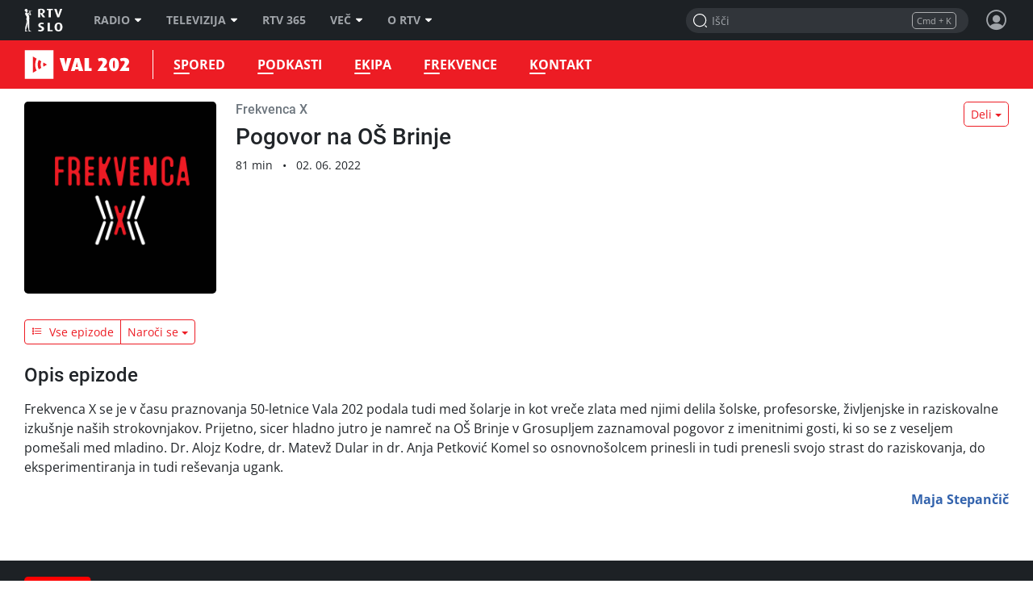

--- FILE ---
content_type: text/html; charset=UTF-8
request_url: https://val202.rtvslo.si/podkast/frekvenca-x/31057643/174877423
body_size: 33665
content:
<!DOCTYPE html>
<html lang="sl">

<head>
  <meta charset="utf-8">
  <meta http-equiv="X-UA-Compatible" content="IE=edge" />
  <meta name="viewport" content="width=device-width, initial-scale=1, maximum-scale=1, user-scalable=no, shrink-to-fit=no, viewport-fit=cover">
  <link rel="manifest" href="https://img.rtvslo.si/_static/novi/bootstrap/public/themes/raval202/icons/site.webmanifest">
  <meta name="application-name" content="Val 202">
  <meta name="author" content="RTV Slovenija">

  
  
            <link rel="apple-touch-icon" sizes="180x180" href="https://img.rtvslo.si/_static/novi/bootstrap/public/themes/raval202/icons/apple-touch-icon.png">
      
  
            <link rel="icon" type="image/png" href="https://img.rtvslo.si/_static/novi/bootstrap/public/themes/raval202/icons/favicon-32x32.png" sizes="32x32">
            <link rel="icon" type="image/png" href="https://img.rtvslo.si/_static/novi/bootstrap/public/themes/raval202/icons/favicon-16x16.png" sizes="16x16">
      
  <meta rel="shortcut icon" href="https://img.rtvslo.si/_static/novi/bootstrap/public/themes/raval202/icons/favicon.ico">
  <link rel="mask-icon" href="" color="">
  <meta name="theme-color" content="#ED1C24">
  <meta name="msapplication-TileColor" content="#ed1c24">
  <meta name="msapplication-TileImage" content="">
  <meta name="msapplication-config" content="">

  <meta name="mobile-web-app-capable" content="yes">
  <meta name="apple-mobile-web-app-status-bar-style" content="black-translucent">
  <meta name="apple-mobile-web-app-title" content="Val 202">
  
      
  
  <title>Val 202 &bull; Frekvenca X &bull; Pogovor na OŠ Brinje</title>
  

  <meta name="headline" content="Val 202 &amp;bull; Frekvenca X &amp;bull; Pogovor na OŠ Brinje">
<meta name="keywords" content="informacije, radio, glasba, kultura, umetnost, zabava">
<meta name="title" content="Pogovor na OŠ Brinje">
<meta name="description" content="Frekvenca X se je v času praznovanja 50-letnice Vala 202 podala tudi med šolarje in kot vreče zlata med njimi delila šolske, profesorske, življenjske in raziskovalne izkušnje naših strokovnjakov. Prijetno, sicer hladno jutro je namreč na OŠ Brinje v Grosupljem zaznamoval pogovor z imenitnimi gosti, ki so se z veseljem pomešali med mladino. Dr. Alojz Kodre, dr. Matevž Dular in dr. Anja Petković Komel so osnovnošolcem prinesli in tudi prenesli svojo strast do raziskovanja, do eksperimentiranja in tudi reševanja ugank.">
<link rel="image_src" href="https://img.rtvcdn.si/_up/ava/ava_misc/show_logos/31057643/frekvencax16_9.jpg">

<meta property="og:title" content="Pogovor na OŠ Brinje">
<meta property="og:type" content="video.other">
<meta property="og:url" content="https://val202.rtvslo.si/podkast/frekvenca-x/31057643/174877423">
<meta property="og:image" content="https://img.rtvcdn.si/_up/ava/ava_misc/show_logos/31057643/frekvencax16_9.jpg">
<meta property="og:description" content="Frekvenca X se je v času praznovanja 50-letnice Vala 202 podala tudi med šolarje in kot vreče zlata med njimi delila šolske, profesorske, življenjske in raziskovalne izkušnje naših strokovnjakov. Prijetno, sicer hladno jutro je namreč na OŠ Brinje v Grosupljem zaznamoval pogovor z imenitnimi gosti, ki so se z veseljem pomešali med mladino. Dr. Alojz Kodre, dr. Matevž Dular in dr. Anja Petković Komel so osnovnošolcem prinesli in tudi prenesli svojo strast do raziskovanja, do eksperimentiranja in tudi reševanja ugank.">
<meta property="og:site_name" content="Val 202">

<meta name="twitter:card" content="summary_large_image">
<meta name="twitter:site" content="@rtvslo">
<meta name="twitter:title" content="Pogovor na OŠ Brinje">
<meta name="twitter:description" content="Frekvenca X se je v času praznovanja 50-letnice Vala 202 podala tudi med šolarje in kot vreče zlata med njimi delila šolske, profesorske, življenjske in raziskovalne izkušnje naših strokovnjakov. Prijetno, sicer hladno jutro je namreč na OŠ Brinje v Grosupljem zaznamoval pogovor z imenitnimi gosti, ki so se z veseljem pomešali med mladino. Dr. Alojz Kodre, dr. Matevž Dular in dr. Anja Petković Komel so osnovnošolcem prinesli in tudi prenesli svojo strast do raziskovanja, do eksperimentiranja in tudi reševanja ugank.">
<meta name="twitter:image:src" content="https://img.rtvcdn.si/_up/ava/ava_misc/show_logos/31057643/frekvencax16_9.jpg">

  <script type="application/ld+json">
{
        "@context": "https://schema.org",
        "@type": "VideoObject",
        "name": "Pogovor na OŠ Brinje",
        "description": "Frekvenca X se je v času praznovanja 50-letnice Vala 202 podala tudi med šolarje in kot vreče zlata med njimi delila šolske, profesorske, življenjske in raziskovalne izkušnje naših strokovnjakov. Prijetno, sicer hladno jutro je namreč na OŠ Brinje v Grosupljem zaznamoval pogovor z imenitnimi gosti, ki so se z veseljem pomešali med mladino. Dr. Alojz Kodre, dr. Matevž Dular in dr. Anja Petković Komel so osnovnošolcem prinesli in tudi prenesli svojo strast do raziskovanja, do eksperimentiranja in tudi reševanja ugank.",
        "thumbnailUrl": [
          "https://img.rtvcdn.si/_up/ava/ava_misc/show_logos/31057643/frekvencax16_9.jpg"
        ],
        "uploadDate": "2022-06-02T11:11:00+01:00",
        "duration": "PT01H21M4S",
        "embedUrl": "https://val202.rtvslo.si/podkast/frekvenca-x/31057643/174877423",
        "expires": "3001-01-01T00:00:00+01:00"
      }
  </script>


  <link rel="stylesheet" href="https://img.rtvslo.si/_static/r313/novi/bootstrap/dist/css/bootstrap.min.css?v=23-01-04">
  
    <link rel="stylesheet" href="https://img.rtvslo.si/_static/r313/novi/bootstrap/dist/css/rtvslo-theme-radio.min.css">
    
    <link rel="stylesheet" href="https://img.rtvslo.si/_static/r313/novi/bootstrap/dist/css/rtvslo-theme-raval202.min.css">
    <link id="dark-mode-css" href="https://img.rtvslo.si/_static/r313/novi/bootstrap/dist/css/rtvslo-theme-dark.min.css" rel="stylesheet">
  <link id="dyslexic-css" data-href="https://img.rtvslo.si/_static/r313/novi/bootstrap/dist/css/rtvslo-theme-dyslexic.min.css" rel="stylesheet">

  
    <link rel="canonical" href="https://365.rtvslo.si/arhiv/frekvenca-x/174877423" />
  
  
</head>
<body class="raval202" >
<script type="text/javascript">
    // Cookie helper
    var cookieHelper = {
        getCookie: function(name) {
            var value = "; " + document.cookie;
            var parts = value.split("; " + name + "=");
            if (parts.length == 2) return parts.pop().split(";").shift();
        },

        setCookie: function(name, value, days) {
            var d = new Date;
            d.setTime(d.getTime() + 24*60*60*1000*days);
            document.cookie = name + "=" + value + ";domain=.rtvslo.si;path=/;expires=" + d.toGMTString() + ";secure;";
        },

        deleteCookie: function(name) { cookieHelper.setCookie(name, '', -1); },

        cookieExist: function(cookieName) {
            if (document.cookie.split(';').filter(function(item) {
                return item.includes(cookieName + '=')
            }).length) {
                return true;
            }
            return false;
        }
    };
    // END: Cookie helper

    // Dark mode, Comments & Login
    if (document.cookie.indexOf('darkModeEnabled=true') != -1) document.body.classList.add('dark-mode');
    if (document.cookie.indexOf('showComments=true') != -1) document.body.classList.add('show-comments-enabled');
    if (document.cookie.indexOf('APISESSION_USER_ID') != -1) {
        document.body.classList.add('user-logged-in');
    } else {
        document.body.classList.add('user-logged-out');
    }
</script>
<div id="topbar">
    <div class="tbcontainer">
        <div class="tbrow">
            <div class="tbleft">
                <div id="tbtoplogo">
                    <a href="https://www.rtvslo.si" target="_blank" aria-label="RTV Slovenija">RTV SLO</a>
                </div>
                <ul id="tbtopmenu">
    <li>
        <a href="https://www.rtvslo.si/radio" aria-label="Radio">Radio<span class="tbarrow"></span></a>
        <div class="tbdropdown tbshift-90">
            <div class="tbgrid-50-50">
                <a class="tbicon-container" href="https://www.rtvslo.si/radio" target="_self" aria-label="Vstopna stran radijskega portala">
                    <div class="tbicon" style="width: 30px; height: 20px;">
                        <img class="inactive lazy-onhover" data-src="https://img.rtvslo.si/_static/novi/img/home.svg">
                        <img class="active lazy-onhover" data-src="https://img.rtvslo.si/_static/novi/img/home.svg">
                    </div>
                    <div class="tbicon-text">Vstopna stran</div>
                </a>
                <a class="tbicon-container" href="https://www.rtvslo.si/radio/vzivo" target="_self" aria-label="Radio v živo">
                    <div class="tbicon" style="width: 30px; height: 20px;">
                        <img class="inactive lazy-onhover" data-src="https://img.rtvslo.si/_static/novi/img/play.svg">
                        <img class="active lazy-onhover" data-src="https://img.rtvslo.si/_static/novi/img/play.svg">
                    </div>
                    <div class="tbicon-text">V živo</div>
                </a>
                <a class="tbicon-container" href="https://www.rtvslo.si/radio/spored" target="_self" aria-label=Radijski sporedi>
                    <div class="tbicon" style="width: 30px; height: 20px;">
                        <img class="inactive lazy-onhover" data-src="https://img.rtvslo.si/_static/novi/img/calendar.svg">
                        <img class="active lazy-onhover" data-src="https://img.rtvslo.si/_static/novi/img/calendar.svg">
                    </div>
                    <div class="tbicon-text">Spored</div>
                </a>
                <a class="tbicon-container" href="https://www.rtvslo.si/radio/podkasti/a" target="_self" aria-label="Podkasti">
                    <div class="tbicon" style="width: 30px; height: 20px;">
                        <img class="inactive lazy-onhover" data-src="https://img.rtvslo.si/_static/novi/img/podcast.svg">
                        <img class="active lazy-onhover" data-src="https://img.rtvslo.si/_static/novi/img/podcast.svg">
                    </div>
                    <div class="tbicon-text">Podkasti</div>
                </a>
                <hr>
                <a class="tbicon-container" href="https://prvi.rtvslo.si/" target="_blank" aria-label="Prvi">
                    <div class="tbicon" style="width: 30px; height: 30px;">
                        <img class="inactive lazy-onhover" data-src="https://img.rtvslo.si/_static/novi/img/radio/Prvi.svg">
                        <img class="active lazy-onhover" data-src="https://img.rtvslo.si/_static/novi/logo/RAS_PRVI_znak_CMYK.svg">
                    </div>
                    <div class="tbicon-text">Prvi</div>
                </a>
                <a class="tbicon-container" href="https://val202.rtvslo.si/" target="_blank" aria-label="Val 202">
                    <div class="tbicon" style="width: 30px; height: 30px;">
                        <img class="inactive lazy-onhover" data-src="https://img.rtvslo.si/_static/novi/img/radio/Val202.svg">
                        <img class="active lazy-onhover" data-src="https://img.rtvslo.si/_static/novi/logo/RAS_VAL202_znak_CMYK.svg">
                    </div>
                    <div class="tbicon-text">Val 202</div>
                </a>
                <a class="tbicon-container" href="https://ars.rtvslo.si/" target="_blank" aria-label="Ars">
                    <div class="tbicon" style="width: 30px; height: 30px;">
                        <img class="inactive lazy-onhover" data-src="https://img.rtvslo.si/_static/novi/img/radio/Ars.svg">
                        <img class="active lazy-onhover" data-src="https://img.rtvslo.si/_static/novi/logo/RAS_ARS_znak_CMYK.svg">
                    </div>
                    <div class="tbicon-text">Ars</div>
                </a>
                <a class="tbicon-container" href="https://radiosi.rtvslo.si/" target="_blank" aria-label="Radio Si">
                    <div class="tbicon" style="width: 30px; height: 30px;">
                        <img class="inactive lazy-onhover" data-src="https://img.rtvslo.si/_static/novi/img/radio/RadioSi.svg">
                        <img class="active lazy-onhover" data-src="https://img.rtvslo.si/_static/novi/logo/RAS_RADIOSi_znak_CMYK.svg">
                    </div>
                    <div class="tbicon-text">Radio Si</div>
                </a>
                <a class="tbicon-container" href="https://radiomaribor.rtvslo.si" target="_blank" aria-label="Radio Maribor">
                    <div class="tbicon" style="width: 30px; height: 30px;">
                        <img class="inactive lazy-onhover" data-src="https://img.rtvslo.si/_static/novi/img/radio/RadioMaribor.svg">
                        <img class="active lazy-onhover" data-src="https://img.rtvslo.si/_static/novi/logo/RAS_RA_MB_znak_CMYK.svg">
                    </div>
                    <div class="tbicon-text">Radio Maribor</div>
                </a>
                <a class="tbicon-container" href="https://radiokoper.rtvslo.si" target="_blank" aria-label="Radio Koper">
                    <div class="tbicon" style="width: 30px; height: 30px;">
                        <img class="inactive lazy-onhover" data-src="https://img.rtvslo.si/_static/novi/img/radio/RadioKoperCapodistria.svg">
                        <img class="active lazy-onhover" data-src="https://img.rtvslo.si/_static/novi/logo/RAS_RA_KP_znak_CMYK.svg">
                    </div>
                    <div class="tbicon-text">Radio Koper</div>
                </a>
                <a class="tbicon-container" href="https://radiocapodistria.rtvslo.si" target="_blank" aria-label="Radio Capodistria">
                    <div class="tbicon" style="width: 30px; height: 30px;">
                        <img class="inactive lazy-onhover" data-src="https://img.rtvslo.si/_static/novi/img/radio/RadioKoperCapodistria.svg">
                        <img class="active lazy-onhover" data-src="https://img.rtvslo.si/_static/novi/logo/RAS_RA_CP_znak_CMYK.svg">
                    </div>
                    <div class="tbicon-text">Radio Capodistria</div>
                </a>
                <a class="tbicon-container" href="https://mmr.rtvslo.si" target="_blank" aria-label="MMR">
                    <div class="tbicon" style="width: 30px; height: 30px;">
                        <img class="inactive lazy-onhover" data-src="https://img.rtvslo.si/_static/novi/img/radio/MMR.svg">
                        <img class="active lazy-onhover" data-src="https://img.rtvslo.si/_static/novi/logo/RAS_MMR_znak_CMYK.svg">
                    </div>
                    <div class="tbicon-text">MMR</div>
                </a>
            </div>
        </div>
    </li>
    <li>
        <a href="https://www.rtvslo.si/tv" aria-label="Televizija">Televizija<span class="tbarrow"></span></a>
        <div class="tbdropdown tbshift-90">
            <div class="tbgrid-100">
                <a class="tbicon-container" href="https://www.rtvslo.si/tv" target="_self" aria-label="Vstopna stran televizijskega portala">
                    <div class="tbicon" style="width: 30px; height: 20px;">
                        <img class="inactive lazy-onhover" data-src="https://img.rtvslo.si/_static/novi/img/home.svg">
                        <img class="active lazy-onhover" data-src="https://img.rtvslo.si/_static/novi/img/home.svg">
                    </div>
                    <div class="tbicon-text">Vstopna stran</div>
                </a>
                <a class="tbicon-container" href="https://www.rtvslo.si/tv/vzivo/tvs1" target="_self" aria-label="V živo">
                    <div class="tbicon" style="width: 30px; height: 20px;">
                        <img class="inactive lazy-onhover" data-src="https://img.rtvslo.si/_static/novi/img/play.svg">
                        <img class="active lazy-onhover" data-src="https://img.rtvslo.si/_static/novi/img/play.svg">
                    </div>
                    <div class="tbicon-text">V živo</div>
                </a>
                <a class="tbicon-container" href="https://www.rtvslo.si/tv/spored/tvs1" target="_self" aria-label="Spored">
                    <div class="tbicon" style="width: 30px; height: 20px;">
                        <img class="inactive lazy-onhover" data-src="https://img.rtvslo.si/_static/novi/img/calendar.svg">
                        <img class="active lazy-onhover" data-src="https://img.rtvslo.si/_static/novi/img/calendar.svg">
                    </div>
                    <div class="tbicon-text">Spored</div>
                </a>
                <a class="tbicon-container" href="https://www.rtvslo.si/tv/oddaje" target="_self" aria-label="Oddaje A-Ž">
                    <div class="tbicon" style="width: 30px; height: 20px;">
                        <img class="inactive lazy-onhover" data-src="https://img.rtvslo.si/_static/novi/img/film.svg">
                        <img class="active lazy-onhover" data-src="https://img.rtvslo.si/_static/novi/img/film.svg">
                    </div>
                    <div class="tbicon-text">Oddaje A-Ž</div>
                </a>
                <a class="tbicon-container" href="https://www.rtvslo.si/tv/sodelujte-v-oddajah-in-se-potegujte-za-zanimive-nagrade/700324" target="_self" aria-label="Sodelujte">
                    <div class="tbicon" style="width: 30px; height: 20px;">
                        <img class="inactive lazy-onhover" data-src="https://img.rtvslo.si/_static/novi/img/compass.svg">
                        <img class="active lazy-onhover" data-src="https://img.rtvslo.si/_static/novi/img/compass.svg">
                    </div>
                    <div class="tbicon-text">Sodelujte</div>
                </a>
            </div>
        </div>
    </li>
    <li>
        <a href="https://365.rtvslo.si" target="_blank" aria-label="RTV 365">RTV 365</a>
    </li>
    <li>
        <a href="javascript:void(0);" aria-label="Več">Več<span class="tbarrow"></span></a>
        <div class="tbdropdown tbshift-90">
            <div class="tbgrid-50-50">
                <a class="tbicon-container" href="https://365.rtvslo.si" title="RTV 365">
                    <div class="tbicon" style="width: 30px; height: 30px;">
                        <img class="inactive lazy-onhover" data-src="https://img.rtvslo.si/_static/novi/bootstrap/public/img/ico-365-b.png">
                        <img class="active lazy-onhover" data-src="https://img.rtvslo.si/_static/novi/bootstrap/public/img/ico-365-a.png">
                    </div>
                    <div class="tbicon-text">RTV 365</div>
                </a>
                <a class="tbicon-container" onclick="window.open('https://teletext.rtvslo.si/100/1','','width=500,height=732'); return false;" href="javascript:void(O);" title="Teletekst">
                    <div class="tbicon" style="width: 33px; height: 17px;">
                        <img class="inactive lazy-onhover" data-src="https://img.rtvslo.si/_static/novi/bootstrap/public/img/ico-TTX-b.png" />
                        <img class="active lazy-onhover" data-src="https://img.rtvslo.si/_static/novi/bootstrap/public/img/ico-TTX-a.png" />
                    </div>
                    <div class="tbicon-text">Teletekst</div>
                </a>
                <a class="tbicon-container" href="https://ziv-zav.rtvslo.si" target="_blank" title="Živ žav">
                    <div class="tbicon" style="width: 28px; height: 28px;">
                        <img class="inactive lazy-onhover" data-src="https://img.rtvslo.si/_static/novi/bootstrap/public/img/ico-zivzav-b.png" />
                        <img class="active lazy-onhover" data-src="https://img.rtvslo.si/_static/novi/bootstrap/public/img/ico-zivzav-a.png" />
                    </div>
                    <div class="tbicon-text">Živ žav</div>
                </a>
                <a class="tbicon-container" href="https://cist-hudo.rtvslo.si" target="_blank" title="Čist hudo">
                    <div class="tbicon" style="margin:0 6px; width: 18px; height: 25px;">
                        <img class="inactive lazy-onhover" data-src="https://img.rtvslo.si/_static/novi/bootstrap/public/img/ico-cisthudo-b.png" />
                        <img class="active lazy-onhover" data-src="https://img.rtvslo.si/_static/novi/bootstrap/public/img/ico-cisthudo-a.png" />
                    </div>
                    <div class="tbicon-text">Čist hudo</div>
                </a>
                <a class="tbicon-container" href="https://skit.rtvslo.si" target="_blank" title="Skit">
                    <div class="tbicon" style="width: 33px; height: 13px;">
                        <img class="inactive lazy-onhover" data-src="https://img.rtvslo.si/_static/novi/bootstrap/public/img/ico-skit-b.png" />
                        <img class="active lazy-onhover" data-src="https://img.rtvslo.si/_static/novi/bootstrap/public/img/ico-skit-a.png" />
                    </div>
                    <div class="tbicon-text">Skit</div>
                </a>
                <a class="tbicon-container" href="https://www.rtvslo.si/mojageneracija" title="Moja generacija">
                    <div class="tbicon" style="width: 39px; height: 17px;">
                        <img class="inactive lazy-onhover" data-src="https://img.rtvslo.si/_static/novi/bootstrap/public/img/ico-MG-b.png" />
                        <img class="active lazy-onhover" data-src="https://img.rtvslo.si/_static/novi/bootstrap/public/img/ico-MG-a.png" />
                    </div>
                    <div class="tbicon-text" style="padding-left:10px">Moja generacija</div>
                </a>
                <a class="tbicon-container" href="https://www.rtvslo.si/slovenci-za-mejo" title="Slovenci za mejo">
                    <div class="tbicon" style="width: 30px; height: 30px;">
                        <img class="inactive lazy-onhover" data-src="https://img.rtvslo.si/_static/novi/bootstrap/public/img/ico-Slovenci-za-mejo-b.png" />
                        <img class="active lazy-onhover" data-src="https://img.rtvslo.si/_static/novi/bootstrap/public/img/ico-Slovenci-za-mejo-a.png" />
                    </div>
                    <div class="tbicon-text">Slovenci za mejo</div>
                </a>
                <a class="tbicon-container" href="/parlamentarni" target="_blank" title="Parlamentarni portal">
                    <div class="tbicon" style="margin-left: 4px; margin-right: 4px; width: 25px; height: 25px;">
                      <img class="inactive lazy-onhover" data-src="//img.rtvslo.si/_static/novi/bootstrap/public/img/ico-parlamentarni-white.png" />
                      <img class="active lazy-onhover" data-src="//img.rtvslo.si/_static/novi/bootstrap/public/img/ico-parlamentarni-color.png" />
                    </div>
                    <div class="tbicon-text">Parlamentarni portal</div>
                </a>
                <a class="tbicon-container" href="https://www.rtvslo.si/dostopno" title="Dostopno">
                    <div class="tbicon" style="margin-left: 4px; width: 25px; height: 25px;">
                        <img class="inactive lazy-onhover" data-src="https://img.rtvslo.si/_static/novi/bootstrap/public/img/ico-dostopno-b.png" />
                        <img class="active lazy-onhover" data-src="https://img.rtvslo.si/_static/novi/bootstrap/public/img/ico-dostopno-a.png" />
                    </div>
                    <div class="tbicon-text">Dostopno</div>
                </a>
                <a class="tbicon-container" href="https://www.rtvslo.si/enostavno" title="Enostavno">
                    <div class="tbicon" style="margin-left: 4px; width: 25px; height: 25px;">
                        <img class="inactive lazy-onhover" data-src="https://img.rtvslo.si/_static/novi/bootstrap/public/img/ico-enostavno-b.png" />
                        <img class="active lazy-onhover" data-src="https://img.rtvslo.si/_static/novi/bootstrap/public/img/ico-enostavno-a.png" />
                    </div>
                    <div class="tbicon-text">Enostavno</div>
                </a>
                <a class="tbicon-container" href="https://www.rtvslo.si/tv/otroski/izodrom" target="_blank" title="Izodrom">
                    <div class="tbicon" style="width: 30px; height: 30px;">
                      <img class="inactive lazy-onhover" data-src="//img.rtvslo.si/_static/novi/bootstrap/public/img/ico-Izodrom-b.png" />
                      <img class="active lazy-onhover" data-src="//img.rtvslo.si/_static/novi/bootstrap/public/img/ico-Izodrom-a.png" />
                    </div>
                    <div class="tbicon-text">Izodrom</div>
                </a>
                <a class="tbicon-container" href="https://govornipomocnik.rtvslo.si/" target="_blank" title="Govorni pomočnik">
                    <div class="tbicon" style="width: 30px; height: 30px;">
                        <img class="inactive lazy-onhover" data-src="//img.rtvslo.si/_static/novi/bootstrap/public/img/ico-GP-b.png" />
                        <img class="active lazy-onhover" data-src="//img.rtvslo.si/_static/novi/bootstrap/public/img/ico-GP-a.png" />
                    </div>
                    <div class="tbicon-text">Govorni pomočnik</div>
                </a>
                <hr />
                <a class="tbicon-container" href="https://zkp.rtvslo.si" target="_blank" title="Založba ZKP">
                    <div class="tbicon" style="width: 29px; height: 20px;">
                        <img class="inactive lazy-onhover" data-src="https://img.rtvslo.si/_static/novi/logo/sm_ZKP-white.png" />
                        <img class="active lazy-onhover" data-src="https://img.rtvslo.si/_static/novi/logo/sm_ZKP-color.png" />
                    </div>
                    <div class="tbicon-text">Založba ZKP</div>
                </a>
                <a class="tbicon-container" href="https://www.rtvslo.si/varuhinja" target="_blank" title="Varuhinja">
                    <div class="tbicon" style="width: 30px; height: 30px;">
                      <img class="inactive lazy-onhover" data-src="//img.rtvslo.si/_static/novi/bootstrap/public/img/ico-Varuh-b.png" />
                      <img class="active lazy-onhover" data-src="//img.rtvslo.si/_static/novi/bootstrap/public/img/ico-Varuh-a.png" />
                    </div>
                    <div class="tbicon-text">Varuhinja</div>
                </a>
                <a class="tbicon-container" href="https://www.rtvslo.si/oz" title="Oddajniki in zveze">
                    <div class="tbicon" style="width: 50px; height: 23px;">
                        <img class="inactive lazy-onhover" data-src="https://img.rtvslo.si/_static/novi/bootstrap/public/img/ico-OZ-ab.png" />
                        <img class="active lazy-onhover" data-src="https://img.rtvslo.si/_static/novi/bootstrap/public/img/ico-OZ-ab.png" />
                    </div>
                    <div class="tbicon-text">Oddajniki in zveze</div>
                </a>
                <a class="tbicon-container" href="http://glasbenaprodukcija.rtvslo.si/" target="_blank" title="Orkestri in zbori">
                    <div class="tbicon" style="width: 30px; height: 30px;">
                        <img class="inactive lazy-onhover" data-src="https://img.rtvslo.si/_static/novi/bootstrap/public/img/ico-OIZ-white.png" />
                        <img class="active lazy-onhover" data-src="https://img.rtvslo.si/_static/novi/bootstrap/public/img/ico-OIZ-color.png" />
                    </div>
                    <div class="tbicon-text">Orkestri in zbori</div>
                </a>
            </div>
        </div>
    </li>
    <li>
        <a href="https://www.rtvslo.si/rtv" target="_blank" aria-label="O RTV">O RTV<span class="tbarrow"></span></a>
        <div class="tbdropdown tbnopadding">
            <ul class="tbdropdownmenu">
                <li><a href="https://www.rtvslo.si/rtv/kdo-smo" aria-label="Kdo smo">Kdo smo</a></li>
                <li><a href="https://www.rtvslo.si/rtv/rtv-prispevek" aria-label="RTV-prispevek">RTV-prispevek</a></li>
                <li><a href="https://www.rtvslo.si/rtv/za-medije" aria-label="Za medije">Za medije</a></li>
                <li><a href="https://www.rtvslo.si/rtv/kontakti-in-informacije" aria-label="Kontakti in informacije">Kontakti in informacije</a></li>
                <li><a href="https://www.rtvslo.si/rtv/oglasevanje" aria-label="Oglaševanje">Oglaševanje</a></li>
                <li><a href="https://www.rtvslo.si/razpisi" aria-label=" Razpisi">Razpisi</a></li>
            </ul>
        </div>
    </li>
</ul>
            </div>
            <div class="tbright">
                <form class="tbheadersearchbox" onsubmit="livesearchQuery(this.q.value);return false;">
                    <input id="header-search-input" value="" name="q" type="search" placeholder="Išči" autocomplete="off">
                </form>
                <div class="header-profile user_loggend_out">
    <a href="javascript:void(0);" id="tbdesktopprofileicon" class="profile-img sign-in" aria-label="Profil in nastavitve">
        <span class="bottom-tooltip">Prijava</span>
    </a>
    <div class="tbprofiledropdown">
        <form action="https://www.rtvslo.si/prijava" method="POST">
            <input type="hidden" name="action" value="login">
            <div class="tbformgroup">
                <label for="user">Uporabniško ime:</label>
                <input type="text" class="tbformcontrol" id="user" name="user" aria-describedby="userHelp">
            </div>
            <div class="tbformgroup">
                <label for="pass">Geslo:</label>
                <input type="password" class="tbformcontrol" id="pass" name="pass">
            </div>
            <div class="tbformgroup">
                <button type="submit" class="tbbtn">Prijavi</button>
                <a href="https://www.rtvslo.si/registracija" class="register">Registracija</a>
            </div>
        </form>
        <a href="https://www.rtvslo.si/izgubljenogeslo" class="tblostpassword" title="Pozabljeno geslo?" aria-label="Pozabljeno geslo?">Pozabljeno geslo?</a>
        <a href="https://www.rtvslo.si/uporaba/uporabniski-racun-rtvslo-si/455921" class="tblostpassword" title="Več o uporabniškem računu?" aria-label="Več o uporabniškem računu?">Več o uporabniškem računu?</a>
        <div class="settings-list">
            <div class="setting">
                <span>Temni način</span>
                <label class="switch">
                    <input class="dark-mode-switch" type="checkbox">
                    <span class="slider"></span>
                </label>
            </div>
            <div class="setting">
                <span>Za dislektike</span>
                <label class="switch">
                    <input class="dyslexic-switch" type="checkbox">
                    <span class="slider"></span>
                </label>
            </div>
            <a href="https://www.rtvslo.si/mojrtv/nastavitve" class="setting">
                <span>Potisna obvestila</span>
                <span class="ml-auto d-flex align-items-center">
                    <span class="icon-arrow2"></span>
                </span>
            </a>
            <a href="https://www.rtvslo.si/sso" class="setting">
                <span>TV aplikacija</span>
                <span class="ml-auto d-flex align-items-center">
                    <span class="small text-muted mr-2">prijava</span>
                    <span class="icon-arrow2"></span>
                </span>
            </a>
        </div>
    </div>
</div>

<div class="header-profile user_loggend_in">
    <a href="javascript:void(0);" id="user_loggend_in_avatar" class="profile-img" aria-hidden="true"></a>
    <div class="tbprofiledropdown">
        <h2 id="user_loggend_in_name"></h2>
        <a href="https://www.rtvslo.si/odjava" class="tbbtn" title="Odjava" aria-label="Odjava">Odjava</a>
        <a href="https://www.rtvslo.si/racun" class="tbbtn" title="Uporabniški račun" aria-label="Uporabniški račun"><span class="icon-cog mr-2"></span>Profil</a>
        <div class="settings-list">
            <div class="setting">
                <span>Temni način</span>
                <label class="switch">
                    <input class="dark-mode-switch" type="checkbox">
                    <span class="slider"></span>
                </label>
            </div>
            <div class="setting">
                <span>Za dislektike</span>
                <label class="switch">
                    <input class="dyslexic-switch" type="checkbox">
                    <span class="slider"></span>
                </label>
            </div>
            <a href="https://www.rtvslo.si/mojrtv/nastavitve" class="setting">
                <span>Potisna obvestila</span>
                <span class="ml-auto d-flex align-items-center">
                    <span class="icon-arrow2"></span>
                </span>
            </a>
            <a href="https://www.rtvslo.si/sso" class="setting">
                <span>TV aplikacija</span>
                <span class="ml-auto d-flex align-items-center">
                    <span class="small text-muted mr-2">prijava</span>
                    <span class="icon-arrow2"></span>
                </span>
            </a>
        </div>
    </div>
</div>
            </div>
        </div>
    </div>
    <div id="search-results-drawer" class="search-results">
    <div class="container">
        <div class="row justify-content-center">
            <div class="col-12">
                <div id="search-results-type-selector" class="d-flex justify-content-center my-2 mt-lg-3 btn-group" aria-label="Filtriraj rezultate po sekcijah">
                    <a class="btn btn-pill btn-outline-primary btn-sm" data-type="radio" href="javascript:void(0);" title="Posnetki">Posnetki</a>
                    <a class="btn btn-pill btn-outline-primary btn-sm" data-type="news" href="javascript:void(0);" title="Članki">Članki</a>
                </div>
            </div>

            <div class="col-md-12 mobile-content-scroll">

                <div id="results-drawer-loader" class="loader red-raval202"></div>

                <div id="results-drawer-container" aria-label="Rezultati hitrega iskanja">

                    <!-- Default drawer template-->
                    <div class="row d-none" id="default-drawer-template">
                        <div class="col-12">
                            <h3 class="search-section-title funky-font">Rezultati iskanja</h3>
                            <div id="results-drawer-articles-news" class="row">
                                <i class="muted">Brez zadetkov.</i>
                            </div>
                        </div>
                    </div>
                    <!-- END: Default drawer template-->

                    <!-- ORG drawer template-->
                    <div class="row d-none" id="org-drawer-template">
                        <div class="col-12">
                            <h3 class="search-section-title d-none d-md-block funky-font">Rezultati iskanja</h3>
                            <div id="results-drawer-articles-org" class="row">
                                <i class="muted">Brez zadetkov.</i>
                            </div>
                        </div>
                    </div>
                    <!-- END: ORG drawer template-->

                    <!-- TV drawer template-->
                    <div class="row d-none" id="tv-drawer-template">
                        <div class="col-12">
                            <h3 class="search-section-title d-none d-md-block funky-font">Rezultati iskanja</h3>
                            <div id="results-drawer-tv" class="row">
                                <div class="col-12">
                                    <i class="muted">Brez zadetkov.</i>
                                </div>
                            </div>
                        </div>
                    </div>
                    <!-- END: TV drawer template-->

                    <!-- Radio drawer template-->
                    <div class="row d-none" id="radio-drawer-template">
                        <div class="col-12">
                            <h3 class="search-section-title d-none d-md-block funky-font">Rezultati iskanja</h3>
                            <div id="results-drawer-radio" class="row">
                                <div class="col-12">
                                    <i class="muted">Brez zadetkov.</i>
                                </div>
                            </div>
                        </div>
                    </div>
                    <!-- END: Radio drawer template-->

                    <button class="float-right btn btn-sm btn-outline-primary" onclick="mobile ? livesearchQuery(document.querySelector('input#full-header-search-input').value) : livesearchQuery(document.querySelector('input#header-search-input').value);">Več zadetkov<span class="ml-2 icon-arrow-right"></span></button>
                </div>
            </div>
        </div>
    </div>
</div>
</div>

<div id="main-bar">
    <div class="top-container">
        <div class="row">
            <div class="col-12 d-flex align-items-center">
                <div id="standalone-back-button" role="button" aria-label="Nazaj"></div>
                <div id="menu-logo">
                    <a href="/" aria-label="Val 202">Val 202</a>
                                        <a class="rtvslo-link-map" href="https://www.rtvslo.si" aria-label="RTV Slovenija"></a>
                </div>
                
    <ul id="main-menu">

                <li class=" ">
                    <a href="/spored" target="_self" aria-label="Spored">



Spored
                    </a>
                </li>

                <li class=" ">
                    <a href="/podkasti" target="_self" aria-label="Podkasti">



Podkasti
                    </a>
                </li>

                <li class=" ">
                    <a href="/ekipa" target="_self" aria-label="Ekipa">



Ekipa
                    </a>
                </li>

                <li class=" ">
                    <a href="/frekvence" target="_self" aria-label="Frekvence">



Frekvence
                    </a>
                </li>

                <li class=" ">
                    <a href="/kontakt" target="_self" aria-label="Kontakt">



Kontakt
                    </a>
                </li>
    </ul>

                <div class="full-header-search-box">
    <div class="header-search-box-title">Iskanje</div>
    <form class="header-search-box" onsubmit="livesearchQuery(this.q.value);return false;">
        <input
            id="full-header-search-input"
            name="q"
            type="search"
            placeholder="Išči"
            value=""
            data-livesearch="true"
            data-client-id="81d07efb279cdabc53d8f497a617dda0"
            data-radio-source="val202"
            data-news-section="262"
            data-show-icon="false"
            data-request-show="false"
            data-current-type-selector="radio"
            data-archive-url="/iskalnik?t=news&q="
            data-radio-query-url="/iskalnik?t=ava&q="
            data-news-query-url="/iskalnik?t=news&q="
            data-audio-archive-link="/podkast/"
            data-video-archive-link=""
            data-show-only-media-type="audio"
            data-disable-keywords="true"
            data-show-max="4"
            data-show-max-history="4"
            autocomplete="off">
        <button type="submit" value="Submit" aria-label="Potrdi"></button>
        <div class="header-search-box-close" role="button" aria-label="Zapri"></div>
    </form>
</div>
<script>
    var config = {"page":"card","pageType":"player","siteName":"Val 202 &bull; Frekvenca X &bull; Pogovor na O\u0160 Brinje","canonicalUrl":"https:\/\/365.rtvslo.si\/arhiv\/frekvenca-x\/174877423","siteConfig":{"siteName":"Val 202","siteLanguage":"sl","siteImage":"https:\/\/val202.rtvslo.si\/radio\/val202\/share.jpg","siteDescription":"Val 202. Ve\u010d kot radio. Najbolj poslu\u0161an program Radia Slovenija. Veliko glasbe, intervjujev, novic in \u0161portnih dogodkov.","key":"val202","apiAvaKey":"val202","stationId":"ra.val202","scheduleChannel":"RA2","bodyClass":"raval202","themeColor":{"hex":"#ED1C24","class":"red-raval202","borderColor":"--red-raval202"},"generalCSS":"rtvslo-theme-radio.min.css","themeCSS":"rtvslo-theme-raval202.min.css","siteUrl":"https:\/\/val202.rtvslo.si","adminGroupId":76,"meta":{"applicationName":"Val 202","author":"RTV Slovenija","msapplicationTileColor":"#ed1c24","msapplicationTileImage":"","msapplicationConfig":"","appleTouchIcon":[{"size":"180x180","link":"https:\/\/img.rtvslo.si\/_static\/novi\/bootstrap\/public\/themes\/raval202\/icons\/apple-touch-icon.png"}],"safariPinnedTab":[{"link":"\/icons\/safari-pinned-tab.svg","color":"#ed1c24"}],"appleMobileWebApp":{"capable":"yes","statusBarStyle":"black-translucent","title":"Val 202","splashScreens":[{"media":"(device-width: 1024px) and (device-height: 1366px) and (-webkit-device-pixel-ratio: 2) and (orientation: portrait)","link":"https:\/\/img.rtvslo.si\/_static\/novi\/bootstrap\/public\/themes\/raval202\/splash-screens\/apple-splash-2048-2732.png"},{"media":"(device-width: 1024px) and (device-height: 1366px) and (-webkit-device-pixel-ratio: 2) and (orientation: landscape)","link":"https:\/\/img.rtvslo.si\/_static\/novi\/bootstrap\/public\/themes\/raval202\/splash-screens\/apple-splash-2732-2048.png"},{"media":"(device-width: 834px) and (device-height: 1194px) and (-webkit-device-pixel-ratio: 2) and (orientation: portrait)","link":"https:\/\/img.rtvslo.si\/_static\/novi\/bootstrap\/public\/themes\/raval202\/splash-screens\/apple-splash-1668-2388.png"},{"media":"(device-width: 834px) and (device-height: 1194px) and (-webkit-device-pixel-ratio: 2) and (orientation: landscape)","link":"https:\/\/img.rtvslo.si\/_static\/novi\/bootstrap\/public\/themes\/raval202\/splash-screens\/apple-splash-2388-1668.png"},{"media":"(device-width: 768px) and (device-height: 1024px) and (-webkit-device-pixel-ratio: 2) and (orientation: portrait)","link":"https:\/\/img.rtvslo.si\/_static\/novi\/bootstrap\/public\/themes\/raval202\/splash-screens\/apple-splash-1536-2048.png"},{"media":"(device-width: 768px) and (device-height: 1024px) and (-webkit-device-pixel-ratio: 2) and (orientation: landscape)","link":"https:\/\/img.rtvslo.si\/_static\/novi\/bootstrap\/public\/themes\/raval202\/splash-screens\/apple-splash-2048-1536.png"},{"media":"(device-width: 834px) and (device-height: 1112px) and (-webkit-device-pixel-ratio: 2) and (orientation: portrait)","link":"https:\/\/img.rtvslo.si\/_static\/novi\/bootstrap\/public\/themes\/raval202\/splash-screens\/apple-splash-1668-2224.png"},{"media":"(device-width: 834px) and (device-height: 1112px) and (-webkit-device-pixel-ratio: 2) and (orientation: landscape)","link":"https:\/\/img.rtvslo.si\/_static\/novi\/bootstrap\/public\/themes\/raval202\/splash-screens\/apple-splash-2224-1668.png"},{"media":"(device-width: 810px) and (device-height: 1080px) and (-webkit-device-pixel-ratio: 2) and (orientation: portrait)","link":"https:\/\/img.rtvslo.si\/_static\/novi\/bootstrap\/public\/themes\/raval202\/splash-screens\/apple-splash-1620-2160.png"},{"media":"(device-width: 810px) and (device-height: 1080px) and (-webkit-device-pixel-ratio: 2) and (orientation: landscape)","link":"https:\/\/img.rtvslo.si\/_static\/novi\/bootstrap\/public\/themes\/raval202\/splash-screens\/apple-splash-2160-1620.png"},{"media":"(device-width: 428px) and (device-height: 926px) and (-webkit-device-pixel-ratio: 3) and (orientation: portrait)","link":"https:\/\/img.rtvslo.si\/_static\/novi\/bootstrap\/public\/themes\/raval202\/splash-screens\/apple-splash-1284-2778.png"},{"media":"(device-width: 428px) and (device-height: 926px) and (-webkit-device-pixel-ratio: 3) and (orientation: landscape)","link":"https:\/\/img.rtvslo.si\/_static\/novi\/bootstrap\/public\/themes\/raval202\/splash-screens\/apple-splash-2778-1284.png"},{"media":"(device-width: 390px) and (device-height: 844px) and (-webkit-device-pixel-ratio: 3) and (orientation: portrait)","link":"https:\/\/img.rtvslo.si\/_static\/novi\/bootstrap\/public\/themes\/raval202\/splash-screens\/apple-splash-1170-2532.png"},{"media":"(device-width: 390px) and (device-height: 844px) and (-webkit-device-pixel-ratio: 3) and (orientation: landscape)","link":"https:\/\/img.rtvslo.si\/_static\/novi\/bootstrap\/public\/themes\/raval202\/splash-screens\/apple-splash-2532-1170.png"},{"media":"(device-width: 375px) and (device-height: 812px) and (-webkit-device-pixel-ratio: 3) and (orientation: portrait)","link":"https:\/\/img.rtvslo.si\/_static\/novi\/bootstrap\/public\/themes\/raval202\/splash-screens\/apple-splash-1125-2436.png"},{"media":"(device-width: 375px) and (device-height: 812px) and (-webkit-device-pixel-ratio: 3) and (orientation: landscape)","link":"https:\/\/img.rtvslo.si\/_static\/novi\/bootstrap\/public\/themes\/raval202\/splash-screens\/apple-splash-2436-1125.png"},{"media":"(device-width: 414px) and (device-height: 896px) and (-webkit-device-pixel-ratio: 3) and (orientation: portrait)","link":"https:\/\/img.rtvslo.si\/_static\/novi\/bootstrap\/public\/themes\/raval202\/splash-screens\/apple-splash-1242-2688.png"},{"media":"(device-width: 414px) and (device-height: 896px) and (-webkit-device-pixel-ratio: 3) and (orientation: landscape)","link":"https:\/\/img.rtvslo.si\/_static\/novi\/bootstrap\/public\/themes\/raval202\/splash-screens\/apple-splash-2688-1242.png"},{"media":"(device-width: 414) and (device-height: 896px) and (-webkit-device-pixel-ratio: 2) and (orientation: portrait)","link":"https:\/\/img.rtvslo.si\/_static\/novi\/bootstrap\/public\/themes\/raval202\/splash-screens\/apple-splash-828-1792.png"},{"media":"(device-width: 414px) and (device-height: 896px) and (-webkit-device-pixel-ratio: 2) and (orientation: landscape)","link":"https:\/\/img.rtvslo.si\/_static\/novi\/bootstrap\/public\/themes\/raval202\/splash-screens\/apple-splash-1792-828.png"},{"media":"(device-width: 414px) and (device-height: 736px) and (-webkit-device-pixel-ratio: 3) and (orientation: portrait)","link":"https:\/\/img.rtvslo.si\/_static\/novi\/bootstrap\/public\/themes\/raval202\/splash-screens\/apple-splash-1242-2208.png"},{"media":"(device-width: 414px) and (device-height: 736px) and (-webkit-device-pixel-ratio: 3) and (orientation: landscape)","link":"https:\/\/img.rtvslo.si\/_static\/novi\/bootstrap\/public\/themes\/raval202\/splash-screens\/apple-splash-2208-1242.png"},{"media":"(device-width: 375px) and (device-height: 667px) and (-webkit-device-pixel-ratio: 2) and (orientation: portrait)","link":"https:\/\/img.rtvslo.si\/_static\/novi\/bootstrap\/public\/themes\/raval202\/splash-screens\/apple-splash-750-1334.png"},{"media":"(device-width: 375px) and (device-height: 667px) and (-webkit-device-pixel-ratio: 2) and (orientation: landscape)","link":"https:\/\/img.rtvslo.si\/_static\/novi\/bootstrap\/public\/themes\/raval202\/splash-screens\/apple-splash-1334-750.png"},{"media":"(device-width: 320px) and (device-height: 568px) and (-webkit-device-pixel-ratio: 2) and (orientation: portrait)","link":"https:\/\/img.rtvslo.si\/_static\/novi\/bootstrap\/public\/themes\/raval202\/splash-screens\/apple-splash-640-1136.png"},{"media":"(device-width: 320px) and (device-height: 568px) and (-webkit-device-pixel-ratio: 2) and (orientation: landscape)","link":"https:\/\/img.rtvslo.si\/_static\/novi\/bootstrap\/public\/themes\/raval202\/splash-screens\/apple-splash-1136-640.png"}]},"icon":[{"type":"image\/png","size":"32x32","link":"https:\/\/img.rtvslo.si\/_static\/novi\/bootstrap\/public\/themes\/raval202\/icons\/favicon-32x32.png"},{"type":"image\/png","size":"16x16","link":"https:\/\/img.rtvslo.si\/_static\/novi\/bootstrap\/public\/themes\/raval202\/icons\/favicon-16x16.png"}],"shortcutIcon":"https:\/\/img.rtvslo.si\/_static\/novi\/bootstrap\/public\/themes\/raval202\/icons\/favicon.ico","manifest":"https:\/\/img.rtvslo.si\/_static\/novi\/bootstrap\/public\/themes\/raval202\/icons\/site.webmanifest"},"menu":{"main":{"section":32,"item":9063},"mobile":[{"page":"home","title":"Domov","link":"\/","icon":"icon-home"},{"page":"live","title":"V \u017eivo","link":"\/v-zivo","icon":"icon-play"},{"page":"shows","title":"Podkasti","link":"\/podkasti","icon":"icon-podcast"},{"page":"schedule","title":"Spored","link":"\/spored","icon":"icon-calendar"},{"page":"static","title":"Kontakt","link":"\/kontakt","icon":"icon-info"}],"admin":{"section":15,"item":10089}},"quickSearch":{"placeholder":"I\u0161\u010di","client_id":"81d07efb279cdabc53d8f497a617dda0","radio_source":"val202","news_section":262,"archive_url":"\/iskalnik?t=news&q=","radio_query_url":"\/iskalnik?t=ava&q=","news_query_url":"\/iskalnik?t=news&q=","audio_archive_link":"\/podkast\/","show_only_media_type":"audio"},"search":{"news":{"group":6,"query":18,"sectionId":262}},"matomo":{"id":"1"},"dotmetrics":{"id":"2419"},"gemius":{"title":"val202.rtvslo.si","identifier":"bVbqyEdOm9y6DorWR6aEVrQY.h4yNW9ModOXeDpdDPb.c7"},"smartocto":{"id":"2719"},"news":{"default":{"section_id":262}},"pages":{"musicSOS":{"app_id":2,"archive":{"title":"Podrobni seznami predvajanih skladb na Valu 202, ki jih posredujemo avtorskim organizacijam.","link":"https:\/\/rtvslo.sharepoint.com\/:f:\/s\/Predvajanaglasba\/En4xZa4gra1EvYhjqOIuYKcBrrw5KxCfaBUghFeYr4qDSQ?e=jZ322K"}},"team":{"key":"radio_team_val202"},"latest":{"WPId":342},"static":{"\/kontakt":{"article_id":628554}}},"shows":{"WPId":342,"total_archive_shows":[173251551,24319437,149677598,173250584],"additional_content":{"150291067":{"article":{"id":628845,"snippet":"wrapper"}},"173251921":{"article":{"id":732561,"snippet":"wrapper"}}},"news":{"popevka-tedna":{"section_id":1646,"title":"Popevka tedna","link":"\/popevka-tedna","thumbnail":"https:\/\/val202.rtvslo.si\/radio\/covers\/md\/popevka-tedna.jpg"}},"archiveWPId":375},"footer":{"logo":{"image":"https:\/\/img.rtvslo.si\/_static\/novi\/logo\/RAS_VAL202_znak_CMYK.svg","alt":"Radio Val202"},"address":"<strong>II. program Radia Slovenija \u2013 Val 202<\/strong><br>Tav\u010darjeva 17<br>1550 Ljubljana Slovenija","email":"val202@rtvslo.si","social_networks":[{"type":"twitter","link":"https:\/\/twitter.com\/Val202"},{"type":"facebook","link":"https:\/\/www.facebook.com\/Val202"},{"type":"youtube","link":"http:\/\/www.youtube.com\/user\/Val2o2"},{"type":"soundcloud","link":"https:\/\/soundcloud.com\/val202"},{"type":"flickr","link":"http:\/\/www.flickr.com\/photos\/val202"},{"type":"instagram","link":"http:\/\/instagram.com\/val202"}],"title":"Val 202","menu":[{"title":"Koncertni napovednik","link":"https:\/\/val202.rtvslo.si\/clanek\/koncertni-napovednik\/741710","target":"_self"},{"title":"Top 202","link":"https:\/\/val202.rtvslo.si\/clanek\/top-202\/632612","target":"_self"},{"title":"Top SOS","link":"https:\/\/val202.rtvslo.si\/clanek\/top-SOS\/632609","target":"_self"}]},"is_development":false,"apiUrl":"https:\/\/api.rtvslo.si","staticUrl":"https:\/\/img.rtvslo.si"},"currentLink":"\/podkast\/frekvenca-x\/31057643\/174877423"};
    var showSlug = '';
    switch (config.siteConfig.siteLanguage) {
        case 'en':
            showSlug = 'podcast';
            sectionSlug = 'articles';
            articleSlug = 'article';
            break;

        case 'it':
            showSlug = 'podcasts';
            sectionSlug = 'articoli';
            articleSlug = 'articolo';
            break;

        case 'hu':
            showSlug = 'podcastok';
            sectionSlug = 'cikkeket';
            articleSlug = 'cikk';
            break;

        case 'sl':
        default:
            showSlug = 'podkast';
            sectionSlug = 'clanki';
            articleSlug = 'clanek';
            break;
    }

    window._add_filter_liveSearchRequestAVA = (result) => {
        var domainUrl = window.location.protocol + '//' + window.location.hostname;

        result.showLink = result.showLinkBySource = domainUrl + '/' + showSlug + '/' + result.stub + '/' + result.showId;

        result.link = domainUrl + '/' + showSlug + '/' + result.stub + '/' + result.showId + '/' + result.id;
        return result;
    };

    window._add_filter_liveSearchRequestNews = (result) => {
        var domainUrl = window.location.protocol + '//' + window.location.hostname;
        var filterKey = '/val202/';
        switch (config.siteConfig.key) {
            case 'val202':
                filterKey = '/val-202/';
                break;

            case 'radiokoper':
                filterKey = '/radio-koper/';
                break;

            case 'radiomaribor':
                filterKey = '/radio-maribor/';
                break;

            case 'radiosi':
                filterKey = '/radio-si/';
                break;

            case 'radiocapodistria':
                filterKey = '/capodistria/radio-capodistria/';
                break;

            case 'mmr':
                filterKey = '/mmr/hirek/';
                break;
        }
        var sectionLink = result.section.link.replace(filterKey, '');
        result.section.link = domainUrl + '/' + sectionSlug + '/' + sectionLink + result.section.id;

        var articleLinkArray = result.link.split("/").slice(-3);
        var articleLink = articleLinkArray.join("/");
        result.link = domainUrl + '/' + articleSlug + '/' + articleLink;

        return result;
    };
</script>
                <div id="right-menu" class="d-flex align-items-center ml-auto">
                    <div id="search-mobile-icon">
                        <span class="icon-search-outline" role="button" aria-label="Najdi na portalu"></span>
                    </div>
                    <div class="header-profile user_loggend_out">
                        <a href="#" class="profile-img sign-in" data-toggle="modal" data-target="#mobile-user-modal" role="button" aria-label="Prijava"></a>
                    </div>
                    <div class="header-profile user_loggend_in">
                        <a id="user_loggend_in_avatar_mobile" href="#" class="profile-img" data-toggle="modal" data-target="#mobile-user-modal-mobile" role="button" aria-label="Odjava"></a>
                    </div>
                    <!--
                    <div class="header-sub-site-selector" data-toggle="modal" data-target="#sub-site-modal" role="button" aria-label="Izberite med portali RTV Slovenija">
                        <span class="icon-dots-square-triple" data-content="Tukaj lahko izbirate med portali RTV Slovenija"></span>
                    </div>
                    -->
                </div>
            </div>
        </div>
    </div>
</div>

<!-- Article results template -->
  <div id="article-container-small-template" style="display: none;">
    <div class="article-container article-container-small">
      <div class="row">
        <div class="d-none d-md-block col-md-4 image">
          <a href="" tabindex="-1" class="image-link container-16-9 template-link">
            <img class="img-fluid template-image" src="">
          </a>
        </div>
        <div class="col-12 col-md-8 title">
          <h5 class="mb-1">
            <span class="template-icon"></span>
            <span class="news-cat"><a class="template-category-link" href="#"></a></span>
            <a class="template-link template-title" href=""></a>
          </h5>
          <p class="published template-published mb-1"></p>
          <p class="text-muted template-excerpt mb-0" style="line-height: 1.3; font-size: .75rem;"></p>
        </div>
      </div>
    </div>
  </div>
  <!-- END: Article results template -->

  <!-- Page results template -->
  <div id="page-container-small-template" style="display: none;">
    <div class="article-container article-container-small">
      <div class="row">
        <div class="d-none d-md-block col-md-4 image">
          <a href="" tabindex="-1" class="image-link container-16-9 template-link">
            <img class="img-fluid template-image" src="">
          </a>
        </div>
        <div class="col-12 col-md-8 title">
          <h5>
            <a class="template-link template-title" href=""></a>
          </h5>
        </div>
      </div>
    </div>
  </div>
  <!-- END: Page results template -->

  <!-- Keyword results template -->
  <div id="keywords-template" style="display: none;">
    <a href="" tabindex="-1" class="keyword"></a>
  </div>
  <!-- END: Keyword results template -->

  <!-- AVA results template -->
  <div id="ava-template" style="display: none;">
    <div class="article-container article-container-small col-md-6">
      <div class="row">
        <div class="d-none d-md-block col-md-4 image">
          <a href="" tabindex="-1" class="image-link image-container container-1-1 template-link has-media-meta">
            <div class="media-meta-time"></div>
            <div class="media-meta-icon"></div>
            <img class="img-fluid template-image" src="">
          </a>
        </div>
        <div class="col-12 col-md-8 title">
          <h5 class="mb-1">
            <span class="template-icon"></span>
            <span class="news-cat"><a class="template-category-link" href="#"></a></span>
            <a class="template-link template-title" href=""></a>
          </h5>
          <p class="published template-published"></p>
        </div>
      </div>
    </div>
  </div>
  <!-- END: AVA results template -->




	<div id="main-container" >


<div id="mobilePodcastPlayer" class="d-md-none no-gutters podcast-player-wrapper bottom-bg-gradient p-2">
    <div class="d-flex justify-content-center align-items-center pt-2 px-3">
        <div class="dropdown share-icons-container ml-auto" role="group">
    <button class="btn btn-sm btn-outline-primary dropdown-toggle rounded not-native-share" type="button" id="shareDropdown" data-toggle="dropdown" aria-haspopup="true" aria-expanded="false">Deli</button>
    <div class="dropdown-menu" aria-labelledby="shareDropdown" style="right: 0; left: auto;" tabindex="0">
        <a class="dropdown-item" onclick="javascript:window.open('https://www.facebook.com/sharer/sharer.php?u=https%3A%2F%2Fval202.rtvslo.si%2Fpodkast%2Ffrekvenca-x%2F31057643%2F174877423', '', 'menubar=no,toolbar=no,resizable=yes,scrollbars=yes,height=300,width=600');return false;"><span class="icon-facebook mr-2"></span>Facebook</a>
        <a class="dropdown-item" onclick="javascript:window.open('https://twitter.com/share?url=https%3A%2F%2Fval202.rtvslo.si%2Fpodkast%2Ffrekvenca-x%2F31057643%2F174877423&text=Frekvenca X, ', '', 'menubar=no,toolbar=no,resizable=yes,scrollbars=yes,height=300,width=600');return false;"><span class="icon-twitter mr-2"></span>Twitter</a>
        <a class="dropdown-item" onclick="javascript:location.href='mailto:?subject=Frekvenca X&amp;body=Poljudna oddaja, v kateri vas popeljemo med vznemirljiva vprašanja in odkritja moderne znanosti, s katerimi se raziskovalci v tem trenutku spopadajo v svojih glavah in laboratorijih. https%3A%2F%2Fval202.rtvslo.si%2Fpodkast%2Ffrekvenca-x%2F31057643%2F174877423'"><span class="icon-email mr-2"></span>E-Mail</a>
    </div>
    <button type="button" class="btn btn-sm btn-outline-primary is-native-share" name="share" onclick="customNativeShare('Frekvenca X','Poljudna oddaja, v kateri vas popeljemo med vznemirljiva vprašanja in odkritja moderne znanosti, s katerimi se raziskovalci v tem trenutku spopadajo v svojih glavah in laboratorijih.','https%3A%2F%2Fval202.rtvslo.si%2Fpodkast%2Ffrekvenca-x%2F31057643%2F174877423')">Deli<span class="icon-share ml-2"></span></a>
</div>
                <!--<a href="/podkast/frekvenca-x/31057643/174877423" class="colored-text white" aria-label="Zapri predvajalnik">
            <span class="icon-arrow2-left" aria-hidden="true" style="font-size: 22px;"></span>
        </a>
        <a href="javascript:void(0)" class="ml-auto colored-text white" aria-label="Chromecast">
            <span class="icon-chromecast-outline" aria-hidden="true" style="font-size: 22px;"></span>
        </a>-->
    </div>
    <div style="flex: 1 1 auto; padding: 1rem 0.5rem 0rem 0.5rem; position: relative;">
        <div class="d-flex justify-content-center">
            <div class="podcast-player-image image-container container-1-1 rounded" data-large="https://img.rtvcdn.si/_up/ava/ava_misc/show_logos/31057643/logo.jpg" aria-hidden="true"></div>
        </div>
        <div class="h6 text-muted mt-4">
            <a href="/podkast/frekvenca-x/31057643" class="text-muted">Frekvenca X</a>
        </div>
        <h1 class="h2 mt-2 podcast-modal-player-title"><span>Pogovor na OŠ Brinje</span></h1>

        <p class="podcast-shows-number">
                    81 min
                    <span class="mx-2">&bull;</span>
                    
                        02. 06. 2022
                                                        </p>

        
            <div class="mt-4">
                <div id="mobilePodcastPlayerInstance" data-recording="174877423"></div>
            </div>

            <div id="custom-podcast-timer" class="custom-podcast-timer d-none">
                    <span id="custom-elapsed">00:00</span>
                    <span class="timer-separator">/</span>
                    <span id="custom-duration">81:00</span>
            </div>

            <!-- PLAYER CONTROLS -->
            <div class="podcast-modal-player-controls d-flex justify-content-between align-items-center my-3">

                <div class="font-size-sm pl-2" style="width:3em;">
                    <span id="podcast-icon-mute" class="icon-audio" style="font-size: 1.25rem;"></span>
                    <span id="podcast-icon-unmute" class="icon-audio-mute d-none" style="font-size: 1.25rem;"></span>
                </div>
                <div class="d-flex align-items-center">
                    <div id="podcast-icon-seek-ff" class="skip-back-btn d-flex justify-content-center align-items-center" role="button" tabindex="0" aria-label="Nazaj 30 sekund">
                        <svg xmlns="http://www.w3.org/2000/svg" xml:space="preserve" viewBox="0 0 32 32">
                            <path fill="currentColor" d="M3.1 16.5c0 7.1 5.8 12.9 12.9 12.9 6.8 0 12.4-5.3 12.8-12 0-.5-.4-.9-1-.9s-1 .4-1 .9c-.4 5.6-5.1 10-10.8 10-6 0-10.9-4.9-10.9-10.9S10 5.6 16 5.6c.8 0 1.6.1 2.4.3.5.1 1.1-.2 1.2-.7v-.4c-.1-.4-.4-.7-.8-.8-1-.2-1.9-.3-2.9-.3-7-.1-12.8 5.7-12.8 12.8z"></path>
                            <path fill="currentColor" d="M20.8 3.8c.5.4.5 1.2 0 1.6l-3.2 2.3c-.6.6-1.6.1-1.6-.7V2.3c0-.8 1-1.3 1.6-.8l3.2 2.3z"></path>
                        </svg>
                        <span>10</span>
                    </div>
                    <div class="mx-4" role="button" tabindex="0" aria-label="Predvajaj / Pavza">
                        <span id="podcast-icon-play" class="icon icon-play d-flex justify-content-center align-items-center text-white"></span>
                        <span id="podcast-icon-pause" class="icon icon-pause d-none justify-content-center align-items-center text-white"></span>
                    </div>
                    <div id="podcast-icon-seek-bb" class="skip-forward-btn d-flex justify-content-center align-items-center" role="button" tabindex="0" aria-label="Naprej 30 sekund">
                        <svg xmlns="http://www.w3.org/2000/svg" xml:space="preserve" viewBox="0 0 32 32">
                            <path fill="currentColor" d="M3.1 16.5c0 7.1 5.8 12.9 12.9 12.9 6.8 0 12.4-5.3 12.8-12 0-.5-.4-.9-1-.9s-1 .4-1 .9c-.4 5.6-5.1 10-10.8 10-6 0-10.9-4.9-10.9-10.9S10 5.6 16 5.6c.8 0 1.6.1 2.4.3.5.1 1.1-.2 1.2-.7v-.4c-.1-.4-.4-.7-.8-.8-1-.2-1.9-.3-2.9-.3-7-.1-12.8 5.7-12.8 12.8z"></path>
                            <path fill="currentColor" d="M20.8 3.8c.5.4.5 1.2 0 1.6l-3.2 2.3c-.6.6-1.6.1-1.6-.7V2.3c0-.8 1-1.3 1.6-.8l3.2 2.3z"></path>
                        </svg>
                        <span>10</span>
                    </div>
                </div>
                <div style="width:3em;">
                    <div class="dropdown font-size-xs">
                        
                        <a id="podcast-speed-value" href="javascript:new BottomDrawerModal('Hitrost predvajanja','&lt;div id=\&quot;podcast-speed-list\&quot; class=\&quot;d-flex justify-content-between\&quot;&gt;
                            &lt;a class=\&quot;btnCircle\&quot; href=&quot;javascript:changePlaybackSpeed(0.5)&quot;&gt;0.5&lt;/a&gt;
                            &lt;a class=\&quot;btnCircle\&quot; href=&quot;javascript:changePlaybackSpeed(0.75)&quot;&gt;0.75&lt;/a&gt;
                            &lt;a class=\&quot;btnCircle\&quot; href=&quot;javascript:changePlaybackSpeed(1.0)&quot;&gt;1.0&lt;/a&gt;
                            &lt;a class=\&quot;btnCircle\&quot; href=&quot;javascript:changePlaybackSpeed(1.25)&quot;&gt;1.25&lt;/a&gt;
                            &lt;a class=\&quot;btnCircle\&quot; href=&quot;javascript:changePlaybackSpeed(1.5)&quot;&gt;1.5&lt;/a&gt;
                        &lt;/div&gt;');" class="colored-text black">1.0x</a>
                        <style>
                            .btnCircle {
                                display: inline-block;
                                width: 50px;
                                height: 50px;
                                line-height: 50px;
                                text-align: center;
                                border-radius: 50%;
                                border: 1px solid black;
                                color: black;
                            }
                        </style>
                    </div>
                </div>
            </div>
            </div>
    <!-- END: PLAYER CONTROLS -->

    <div class="d-flex justify-content-center">
                <div class="d-flex justify-content-center rounded-circle mx-2" style="width:40px; height:40px; border: 1px solid black;">
            <a href="javascript:void(0);" id="share_button" onclick="customNativeShare('Frekvenca X','Poljudna oddaja, v kateri vas popeljemo med vznemirljiva vprašanja in odkritja moderne znanosti, s katerimi se raziskovalci v tem trenutku spopadajo v svojih glavah in laboratorijih.','https%3A%2F%2Fval202.rtvslo.si%2Fpodkast%2Ffrekvenca-x%2F31057643%2F174877423');" class="d-flex justify-content-center align-items-center colored-text black" style="font-size: 15px;" aria-label="Deli"><span class="icon-share mx-3" aria-hidden="true"></span></a>
        </div>
    </div>
</div>

<style>

    #mobilePodcastPlayer .podcast-player-image {
        max-width: 60%;
    }
    /* Ensure the parent container can hold absolute positioned elements */
    #mobilePodcastPlayer .podcast-modal-player-controls {
        position: relative;
    }

    /* Container for the time text */
    #mobilePodcastPlayer .custom-podcast-timer {
        position: absolute;
        right: 25px;         /* Distance from right edge */
        bottom: 65px;        /* Distance from bottom - Adjust this based on your control bar height */
        z-index: 20;
        font-size: 12px;
        font-weight: 600;
        color: #eeeeee;

        /* Optional: Background to make text pop against video/image */

        padding: 2px 6px;
        border-radius: 4px;
        pointer-events: none; /* Allows clicks to pass through to player */
    }

    body:not(.dark-mode) #mobilePodcastPlayer .custom-podcast-timer {
        color:#6c757d;
    }


    #mobilePodcastPlayer .custom-podcast-timer .timer-separator {
        margin: 0 2px;
        color: #bbb;
    }
    #mobilePodcastPlayer #podcast-icon-play,
    #mobilePodcastPlayer #podcast-icon-pause {
        cursor: pointer;
        width: 50px;
        height: 50px;
        border-radius: 25px;
        background-color: var(--primary);
        transition: text-shadow .3s;
        }
        #mobilePodcastPlayer #podcast-icon-play:before,
        #mobilePodcastPlayer #podcast-icon-pause:before {
            font-size: 30px;
        }
    #mobilePodcastPlayer .podcast-modal-player-controls .skip-back-btn,
    #mobilePodcastPlayer .podcast-modal-player-controls .skip-forward-btn {
        position: relative;
        min-width: 35px;
        height: 35px;
        cursor: pointer;
        font-size: 0.75rem;
        font-weight: 600;
    }
    #mobilePodcastPlayer .podcast-modal-player-controls .skip-back-btn svg {
        -webkit-transform: scaleX(-1);
        transform: scaleX(-1);
        right: 0;
    }
    #mobilePodcastPlayer .podcast-modal-player-controls .skip-forward-btn svg {
        left: 0;
    }
    #mobilePodcastPlayer .podcast-modal-player-controls .skip-back-btn svg, .podcast-modal-player-controls .skip-forward-btn svg {
        position: absolute;
        width: auto;
        height: 100%;
        top: 0;
    }

    #mobilePodcastPlayer .jwplayer .jw-progress {
        background-color: var(--primary) !important;
    }
</style>
<script>
    window.addEventListener('load', () => {
        const mobilePodcastPlayer = document.getElementById('mobilePodcastPlayer');
        const mobilePodcastPlayerInstance = document.getElementById('mobilePodcastPlayerInstance');
        const podcastIconMute = document.getElementById('podcast-icon-mute');
        const podcastIconUnmute = document.getElementById('podcast-icon-unmute');
        const podcastIconSeekFF = document.getElementById('podcast-icon-seek-ff');
        const podcastIconPlay = document.getElementById('podcast-icon-play');
        const podcastIconPause = document.getElementById('podcast-icon-pause');
        const podcastIconSeekBB = document.getElementById('podcast-icon-seek-bb');
        const closePlayer = document.getElementById('closePlayer');
        const podcastChapters = document.getElementById('podcast_chapters');

        if (!mobilePodcastPlayerInstance ||
            !mobilePodcastPlayer ||
            !podcastIconMute ||
            !podcastIconUnmute ||
            !podcastIconSeekFF ||
            !podcastIconPlay ||
            !podcastIconPause ||
            !podcastIconSeekBB) {
            console.log('One or more required DOM elements are missing !!!');
            console.log('mobilePodcastPlayer', mobilePodcastPlayer);
            console.log('mobilePodcastPlayerInstance', mobilePodcastPlayerInstance);
            console.log('podcastIconMute', podcastIconMute);
            console.log('podcastIconUnmute', podcastIconUnmute);
            console.log('podcastIconSeekFF', podcastIconSeekFF);
            console.log('podcastIconPlay', podcastIconPlay);
            console.log('podcastIconPause', podcastIconPause);
            console.log('podcastIconSeekBB', podcastIconSeekBB);
            console.log('closePlayer', closePlayer);
            console.log('podcastChapters', podcastChapters);
            return;
        }

        // Add event listener to dropdown items
        window.changePlaybackSpeed = function (speed) {
            let podcastPlayer = jwplayer(mobilePodcastPlayerInstance.id);
            if (!podcastPlayer) {
                return;
            }

            podcastPlayer.setPlaybackRate(speed);
            const podcastSpeedValue = document.querySelector('a#podcast-speed-value');
            podcastSpeedValue.textContent = speed + "x";

            var bottomDrawerModalInstance = new BSN.Modal('#bottom-drawer-modal');
            bottomDrawerModalInstance.dispose();
        }

        window.seekPodcastChapter = function (offset) {
            let podcastPlayer = jwplayer(mobilePodcastPlayerInstance.id);
            if (!podcastPlayer) {
                return;
            }

            podcastPlayer.seek(offset);
        }

        function definePlayPauseIcon() {
            let podcastPlayer = jwplayer(mobilePodcastPlayerInstance.id);
            if (!podcastPlayer) {
                return;
            }

            if (podcastPlayer.getState() === 'playing') {
                podcastPlayer.pause();
                podcastIconPlay.classList.remove('d-none');
                podcastIconPlay.classList.add('d-flex');
                podcastIconPause.classList.remove('d-flex');
                podcastIconPause.classList.add('d-none');
            } else {
                podcastPlayer.play();
                podcastIconPlay.classList.remove('d-flex');
                podcastIconPlay.classList.add('d-none');
                podcastIconPause.classList.remove('d-none');
                podcastIconPause.classList.add('d-flex');
            }
        }

        function seekPodcast(time) {
            let podcastPlayer = jwplayer(mobilePodcastPlayerInstance.id);
            if (!podcastPlayer) {
                return;
            }

            podcastPlayer.seek(podcastPlayer.getPosition() + time);
        }

        function soundToggle() {
            let podcastPlayer = jwplayer(mobilePodcastPlayerInstance.id);
            if (!podcastPlayer) {
                return;
            }

            if (podcastPlayer.getMute()) {
                podcastPlayer.setMute(false);
                podcastIconMute.classList.remove('d-none');
                podcastIconUnmute.classList.add('d-none');
            } else {
                podcastPlayer.setMute(true);
                podcastIconMute.classList.add('d-none');
                podcastIconUnmute.classList.remove('d-none');
            }
        }

        //add onclick event to podcastIconPlay
        podcastIconPlay.addEventListener('click', definePlayPauseIcon, false);
        podcastIconPause.addEventListener('click', definePlayPauseIcon, false);
        podcastIconSeekBB.addEventListener('click', function () { seekPodcast(10); }, false);
        podcastIconSeekFF.addEventListener('click', function () { seekPodcast(-10); }, false);
        podcastIconMute.addEventListener('click', soundToggle, false);
        podcastIconUnmute.addEventListener('click', soundToggle, false);

        if (mobilePodcastPlayerInstance) {

            if (jwplayer() && jwplayer().id) {
                jwplayer().remove();
            }

            let container = document.querySelector('.podcast-modal-player-title');
            let text = document.querySelector('.podcast-modal-player-title span');
            let recId = mobilePodcastPlayerInstance.getAttribute('data-recording');

            if (!container || !text || !recId) {
                console.log('One or more required DOM elements are missing !!!');
                console.log("container", container);
                console.log("text", text);
                console.log("recId", recId);
                return;
            }

            $(mobilePodcastPlayerInstance).playVod(recId, {render: 'inline-audio-podcast-mobile', autostart: 'false'});

            if (container.clientWidth < text.clientWidth) {
                container.classList.add('animate');
            }

            // Helper function to format seconds into MM:SS
            function formatTime(totalSeconds) {
                var minutes = Math.floor(totalSeconds / 60);
                var seconds = Math.round(totalSeconds % 60);

                // "0" + 5 becomes "05" -> slice(-2) keeps "05"
                // "0" + 15 becomes "015" -> slice(-2) keeps "15"
                return ("0" + minutes).slice(-2) + ":" + ("0" + seconds).slice(-2);
            }

            setTimeout(() => {
                     // 1. Update Duration when metadata loads

                jwplayer(mobilePodcastPlayerInstance.id).on('meta', function(event) {
                        const durationText = formatTime(playerInstance.getDuration());
                        const durationEl = document.getElementById('custom-duration');
                        document.getElementById('custom-podcast-timer').classList.remove('d-none'); // Show the timer
                        if(durationEl) durationEl.innerText = durationText;
                    });

                    // 2. Update Elapsed time every second while playing
                jwplayer(mobilePodcastPlayerInstance.id).on('time', function(event) {
                    //console.log('Time event received:', event);
                    const elapsedEl = document.getElementById('custom-elapsed');
                    const durationEl = document.getElementById('custom-duration');

                    if(elapsedEl) {
                        elapsedEl.innerText = formatTime(event.position);
                    }

                    // Safety check: ensure duration is set even if meta event missed
                    if(durationEl && (durationEl.innerText === "00:00" || durationEl.innerText === "")) {
                        durationEl.innerText = formatTime(event.duration);
                    }
                });
            }, 1000);




        }
    });

</script>

<div class="news-container container">
    <div class="row d-none d-md-block">
        <div class="col-12 mt-2 mt-lg-3 d-flex flex-column flex-lg-row">
            <div class="d-flex justify-content-center justify-content-lg-start">
                <div class="podcast-player-image image-container container-1-1 rounded" data-large="https://img.rtvcdn.si/_up/ava/ava_misc/show_logos/31057643/logo.jpg" aria-hidden="true"></div>
            </div>
            <div class="mt-4 mt-lg-0 ml-lg-4 w-100">
                <style>
                    @media (max-width: 992px) {
                        #shareBtnGroup {
                            -ms-flex-direction: column;
                            flex-direction: column;
                        }
                    }
                </style>
                <div id="shareBtnGroup" class="position-absolute btn-group" style="top:0; right:10px;" role="group">
<div class="dropdown share-icons-container ml-auto" role="group">
    <button class="btn btn-sm btn-outline-primary dropdown-toggle rounded not-native-share" type="button" id="shareDropdown" data-toggle="dropdown" aria-haspopup="true" aria-expanded="false">Deli</button>
    <div class="dropdown-menu" aria-labelledby="shareDropdown" style="right: 0; left: auto;" tabindex="0">
        <a class="dropdown-item" onclick="javascript:window.open('https://www.facebook.com/sharer/sharer.php?u=https%3A%2F%2Fval202.rtvslo.si%2Fpodkast%2Ffrekvenca-x%2F31057643%2F174877423', '', 'menubar=no,toolbar=no,resizable=yes,scrollbars=yes,height=300,width=600');return false;"><span class="icon-facebook mr-2"></span>Facebook</a>
        <a class="dropdown-item" onclick="javascript:window.open('https://twitter.com/share?url=https%3A%2F%2Fval202.rtvslo.si%2Fpodkast%2Ffrekvenca-x%2F31057643%2F174877423&text=Frekvenca X, ', '', 'menubar=no,toolbar=no,resizable=yes,scrollbars=yes,height=300,width=600');return false;"><span class="icon-twitter mr-2"></span>Twitter</a>
        <a class="dropdown-item" onclick="javascript:location.href='mailto:?subject=Frekvenca X&amp;body=Poljudna oddaja, v kateri vas popeljemo med vznemirljiva vprašanja in odkritja moderne znanosti, s katerimi se raziskovalci v tem trenutku spopadajo v svojih glavah in laboratorijih. https%3A%2F%2Fval202.rtvslo.si%2Fpodkast%2Ffrekvenca-x%2F31057643%2F174877423'"><span class="icon-email mr-2"></span>E-Mail</a>
    </div>
    <button type="button" class="btn btn-sm btn-outline-primary is-native-share" name="share" onclick="customNativeShare('Frekvenca X','Poljudna oddaja, v kateri vas popeljemo med vznemirljiva vprašanja in odkritja moderne znanosti, s katerimi se raziskovalci v tem trenutku spopadajo v svojih glavah in laboratorijih.','https%3A%2F%2Fval202.rtvslo.si%2Fpodkast%2Ffrekvenca-x%2F31057643%2F174877423')">Deli<span class="icon-share ml-2"></span></a>
</div>
                </div>
                <h5 class="d-none d-md-block mb-2">
                    <a href="/podkast/frekvenca-x/31057643" class="text-muted">Frekvenca X</a>
                </h5>
                <h2>Pogovor na OŠ Brinje</h2>
                <p class="podcast-shows-number">
81 min
                    <span class="mx-2">&bull;</span>

02. 06. 2022
                </p>
                <div class="mt-3">

                        <div class="d-none d-md-block">
                            <div id="desktop-podcast-player"></div>

                            <style>
                                body:not(.dark-mode) #desktop-podcast-player .jw-rail,
                                 body:not(.dark-mode) #mobilePodcastPlayer .jw-rail {
                                    background-color: rgba(0, 0, 0, 0.1) !important;
                                }

                                #desktop-podcast-player .jw-progress,
                                #mobilePodcastPlayer .jw-progress {
                                    background: none !important;
                                    background-color: var(--primary) !important;
                                }

                                body:not(.dark-mode) #desktop-podcast-player .jw-slider-time .jw-buffer,
                                body:not(.dark-mode) #mobilePodcastPlayer .jw-slider-time .jw-buffer {
                                    background-color: rgba(0, 0, 0, 0.1);
                                }

                                #desktop-podcast-player .jw-rail,
                                #desktop-podcast-player .jw-progress,
                                #desktop-podcast-player .jw-buffer,
                                #mobilePodcastPlayer .jw-rail,{
                                    border-radius: 5px;
                                }

                                body:not(.dark-mode) #desktop-podcast-player .jw-button-color:not(.jw-icon-cast):not(.jw-icon-playback),
                                body:not(.dark-mode) #desktop-podcast-player .jw-button-color.jw-toggle.jw-off:not(.jw-icon-cast),

                                body:not(.dark-mode) #desktop-podcast-player .jw-controlbar .jw-icon-inline.jw-text,
                                body:not(.dark-mode) #desktop-podcast-player .jw-title-primary,
                                body:not(.dark-mode) #desktop-podcast-player .jw-title-secondary,

                                body:not(.dark-mode) #desktop-podcast-player .jw-button-color.jw-toggle:not(.jw-icon-cast),
                                body:not(.dark-mode) #desktop-podcast-player .jw-button-color:hover:not(.jw-icon-cast):not(.jw-icon-playback),
                                body:not(.dark-mode) #desktop-podcast-player .jw-button-color:focus:not(.jw-icon-cast):not(.jw-icon-playback),
                                body:not(.dark-mode) #desktop-podcast-player .jw-button-color.jw-toggle.jw-off:hover:not(.jw-icon-cast) {
                                    color: #000;
                                }

                                #desktop-podcast-player .jw-icon .jw-svg-icon-play {
                                    width: 20px;
                                    height: 20px;
                                    margin-right: -2px;
                                    background-image: url("data:image/svg+xml,%3Csvg version='1.1' xmlns='http://www.w3.org/2000/svg' width='512' height='512' viewBox='0 0 512 512'%3E%3Cpath fill='%23fff' d='M167.894 453.973c-16.854 0-32.854-4.053-46.934-12.16-33.28-19.2-51.626-58.24-51.626-109.653v-152.107c0-51.626 18.346-90.453 51.626-109.653s76.16-15.573 120.96 10.24l131.627 75.946c44.587 25.814 69.333 61.226 69.333 99.626s-24.533 73.815-69.333 99.627l-131.627 75.947c-25.813 14.72-50.986 22.185-74.025 22.185z'%3E%3C/path%3E%3C/svg%3E");
                                }

                                #desktop-podcast-player .jw-knob,
                                #mobilePodcastPlayer .jw-knob {
                                    background-color: var(--primary);
                                    border: 3px solid white;
                                    box-shadow: 0 0 0px 1px rgba(0, 0, 0, 0.1);
                                    transform: translate(-50%, -50%) scale(1);
                                }

                                #mobilePodcastPlayer .jw-knob {

                                    transform: translate(0%, -50%) scale(1);
                                }

                                #desktop-podcast-player .jw-button-color.jw-icon-playback,
                                #desktop-podcast-player .jw-button-color.jw-icon-playback:focus,
                                #desktop-podcast-player .jw-button-color.jw-icon-playback:hover,
                                #mobilePodcastPlayer .jw-button-color.jw-icon-playback,
                                #mobilePodcastPlayer .jw-button-color.jw-icon-playback:focus,
                                #mobilePodcastPlayer .jw-button-color.jw-icon-playback:hover {
                                    background-color: var(--primary);
                                    opacity: 1;
                                    border-radius: 30px;
                                    width: 35px;
                                    height: 35px;
                                    color: #fff;
                                }
                            </style>
                            <script>
                                window.addEventListener('load', function () {
                                    // Dekstop podcast player prototype
                                    var podcast_player_options = {
                                        client: '82013fb3a531d5414f478747c1aca622',
                                        render: 'inline-audio-podcast',
                                        height: '50',
                                        width: '100%',
                                        autostart: 'false',
                                        toolbar: false,
                                        floating: false,
                                    };

                                    $("#desktop-podcast-player").playVod(174877423, podcast_player_options);

                                });
                            </script>
                        </div>
                        <div class="d-flex d-md-none my-3">
                            <a href="/podkast/predvajaj/frekvenca-x/31057643/174877423" id="play_button" class="menu-btn-icon">
                                <span class="icon icon-play d-flex justify-content-center align-items-center text-white"></span>
                                <span class="sr-only">Predvajaj</span>
                            </a>
                        </div>
                </div>
            </div>
        </div>
    </div>
    <div class="row d-none d-md-block my-4">
        <div class="col-12">
            <div class="btn-group mt-2 mb-4" role="group">

                <a href="/podkast/frekvenca-x/31057643" class="btn btn-sm btn-outline-primary"><span class="icon-list mr-2"></span>Vse epizode</a>

    <div class="btn-group dropdown" role="group">
        <button class="btn btn-sm btn-outline-primary dropdown-toggle" type="button" id="subscribeDropdownMobile" data-toggle="dropdown" aria-haspopup="true" aria-expanded="false">Naroči se</button>
        <div class="dropdown-menu"  aria-labelledby="subscribeDropdownMobile" tabindex="0">
            <a class="dropdown-item" href="https://365.rtvslo.si/oddaja/frekvenca-x/31057643" title="RTV 365"><span class="icon-365 mr-2"></span> RTV 365</a>
            
                <a class="dropdown-item" href="https://itunes.apple.com/us/podcast/frekvenca-x/id384355045" title="Apple Podkast"><span class="icon-appleinc"></span> Apple Podcast</a>
                        
                <a class="dropdown-item" href="https://www.youtube.com/playlist?list=PLdXXmLjQxdodTRmCUfT0pK_Sp0mFXsWkI" title="Youtube Podkast"><span class="icon-youtube"></span> YouTube Podcast</a>
                        
                <a class="dropdown-item" href="https://open.spotify.com/show/1OzUdHjidglnxTXcBeHBKQ" title="Spotify"><span class="icon-spotify"></span> Spotify</a>
                        <a class="dropdown-item" href="itpc://podcast.rtvslo.si/frekvenca_x.xml" title="Android"><span class="icon-android"></span> Android</a>
            <a class="dropdown-item" href="https://podcast.rtvslo.si/frekvenca_x.xml" title="RSS"><span class="icon-rss"></span> RSS</a>
        </div>
    </div>
            </div>
            <div class="podcast-episode-description">
                <h3>Opis epizode</h3>
                <p class="mt-3">Frekvenca X se je v času praznovanja 50-letnice Vala 202 podala tudi med šolarje in kot vreče zlata med njimi delila šolske, profesorske, življenjske in raziskovalne izkušnje naših strokovnjakov. Prijetno, sicer hladno jutro je namreč na OŠ Brinje v Grosupljem zaznamoval pogovor z imenitnimi gosti, ki so se z veseljem pomešali med mladino. Dr. Alojz Kodre, dr. Matevž Dular in dr. Anja Petković Komel so osnovnošolcem prinesli in tudi prenesli svojo strast do raziskovanja, do eksperimentiranja in tudi reševanja ugank.</p>


        <div id="authors" class="d-block text-right mt-3">

                <a href="/avtor/maja_stepančič/posnetki" class="font-weight-bold">Maja Stepančič</a>
        </div>
            </div>
        </div>
    </div>
    <div class="row d-md-none mt-4">
        <div class="col-12">
            <div id="podcast-episode-description-mobile">
                <p>Frekvenca X se je v času praznovanja 50-letnice Vala 202 podala tudi med šolarje in kot vreče zlata med njimi delila šolske, profesorske, življenjske in raziskovalne izkušnje naših strokovnjakov. Prijetno, sicer hladno jutro je namreč na OŠ Brinje v Grosupljem zaznamoval pogovor z imenitnimi gosti, ki so se z veseljem pomešali med mladino. Dr. Alojz Kodre, dr. Matevž Dular in dr. Anja Petković Komel so osnovnošolcem prinesli in tudi prenesli svojo strast do raziskovanja, do eksperimentiranja in tudi reševanja ugank.</p>


        <div id="authors" class="d-block text-right mt-3">

                <a href="/avtor/maja_stepančič/posnetki" class="font-weight-bold">Maja Stepančič</a>
        </div>
            </div>
            <div id="show-more-btn" onclick="javascript:toggleDescription()" role="button" class="text-dark font-weight-bold font-size-sm py-2 mt-1">
                <span class="more">Prikaži več<span class="ml-2 icon-arrow2-down"></span></span>
                <span class="less d-none">Prikaži manj<span class="ml-2 icon-arrow2-up"></span></span>
            </div>
            <script>
                function toggleDescription() {
                    const descriptionEpisode = document.getElementById('podcast-episode-description-mobile');
                    const showMoreBtn = document.getElementById('show-more-btn');
                    if (descriptionEpisode.classList.contains('show-all')) {
                        descriptionEpisode.classList.remove('show-all');
                        showMoreBtn.querySelector('.more').classList.remove('d-none');
                        showMoreBtn.querySelector('.less').classList.add('d-none');

                    } else {
                        descriptionEpisode.classList.add('show-all');
                        showMoreBtn.querySelector('.more').classList.add('d-none');
                        showMoreBtn.querySelector('.less').classList.remove('d-none');
                    }
                }
            </script>
            <div id="showCard" class="d-flex justify-content-between align-items-center mt-4">
                <a href="/podkast/frekvenca-x/31057643" class="d-flex align-items-center text-dark font-weight-bold">
                    <span class="show-image mr-2" style="background-image:url('https://img.rtvcdn.si/_up/ava/ava_misc/show_logos/31057643/logo.jpg');"></span>
Frekvenca X
                </a>


    <div class="dropdown ml-auto" role="group">
        <button class="btn btn-sm btn-outline-primary dropdown-toggle rounded" type="button" id="subscribeDropdownMobile" data-toggle="dropdown" aria-haspopup="true" aria-expanded="false">Naroči se</button>
        <div class="dropdown-menu" style="right: 0; left: auto;" aria-labelledby="subscribeDropdownMobile" tabindex="0">
            <a class="dropdown-item" href="https://365.rtvslo.si/oddaja/frekvenca-x/31057643" title="RTV 365"><span class="icon-365 mr-2"></span> RTV 365</a>
            
                <a class="dropdown-item" href="https://itunes.apple.com/us/podcast/frekvenca-x/id384355045" title="Apple Podkast"><span class="icon-appleinc"></span> Apple Podcast</a>
                        
                <a class="dropdown-item" href="https://www.youtube.com/playlist?list=PLdXXmLjQxdodTRmCUfT0pK_Sp0mFXsWkI" title="Youtube Podkast"><span class="icon-youtube"></span> YouTube Podcast</a>
                        
                <a class="dropdown-item" href="https://open.spotify.com/show/1OzUdHjidglnxTXcBeHBKQ" title="Spotify"><span class="icon-spotify"></span> Spotify</a>
                        <a class="dropdown-item" href="itpc://podcast.rtvslo.si/frekvenca_x.xml" title="Android"><span class="icon-android"></span> Android</a>
            <a class="dropdown-item" href="https://podcast.rtvslo.si/frekvenca_x.xml" title="RSS"><span class="icon-rss"></span> RSS</a>
        </div>
    </div>
            </div>
            <div class="mt-4">
                <h3>Epizode</h3>
                <div class="mt-3">



<div class="row podcast-item mb-3">
        <div class="col-3">

                <a href="/podkast/frekvenca-x/31057643/175190521" tabindex="-1" class="image-link image-container container-1-1 rounded podcast-item-image" data-large="https://img.rtvcdn.si/_up/ava/ava_misc/show_logos/31057643/logo_fp-sq.jpg" aria-hidden="true"></a>
        </div>
        <div class="col-9 pl-0">
            <h5 class="font-weight-normal">
                <a href="/podkast/frekvenca-x/31057643/175190521">Sunita Williams: Vesolje te spremeni</a>
            </h5>
            <p class="podcast-item-description d-none d-md-block paragraph-cut-3-rows">Nekdanja Nasina astronavtka Sunita Williams, rekorderka po skupnem času vesoljskih sprehodov med ženskami, je te dni znova na obisku v Sloveniji. Našo državo je obiskala že večkrat, nazadnje oktobra lani, ko je skupaj z mamo in sestro obiskala Leše pri Tržiču, rojstno vas svoje prababice Marije Bohinec. To je bilo kmalu po njeni zadnji vesoljski misiji, ki bi morala trajati le osem dni, a se je zaradi tehničnih težav z Boeingovim plovilom Starliner podaljšala na več kot devet mesecev. Njen tokratni tridnevni obisk pa je namenjen predstavitvi njenih izkušenj z življenjem in delom v vesolju, razpravi o sodelovanju na področju raziskovanja vesolja ter spodbujanju zanimanja za znanost med mladimi. Med drugim je včeraj obiskala tudi ljubljansko Fakulteto za matematiko in fiziko, kjer je nagovorila poln avditorij po večini mladih obiskovalcev. </p>
            <p class="podcast-shows-number mb-0 text-muted">
18 min
                <span class="mx-2">&bull;</span>

15. 01. 2026
            </p>
        </div>
        <hr>
    </div>


<div class="row podcast-item mb-3">
        <div class="col-3">

                <a href="/podkast/frekvenca-x/31057643/175190132" tabindex="-1" class="image-link image-container container-1-1 rounded podcast-item-image" data-large="https://img.rtvcdn.si/_up/ava/ava_misc/show_logos/31057643/logo_fp-sq.jpg" aria-hidden="true"></a>
        </div>
        <div class="col-9 pl-0">
            <h5 class="font-weight-normal">
                <a href="/podkast/frekvenca-x/31057643/175190132">Si, kar ješ: Ali lahko s hrano vplivamo na boljše (duševno) zdravje</a>
            </h5>
            <p class="podcast-item-description d-none d-md-block paragraph-cut-3-rows">Sprašujemo se, kako pozitivno vplivati na črevesno mikrobioto, se primerno gibati in jesti, da bomo imeli zdravo črevesje in s tem tudi telo ter možgane. Zato v tokratni oddaji ponujamo tudi jedilnik, s katerim si lahko pomagamo pri boljšem delovanju našega telesa, predvsem naših možganov. Že kar nekaj časa je znano, da našemu črevesju pravimo tudi drugi možgani, v zadnjih letih pa smo prišli do spoznanj, da imajo črevesje in mikroorganizmi v njem pomembno vlogo tudi pri razvoju duševnih bolezni, kot so tesnoba, depresija, shizofrenija, pa tudi nevrodegenerativnih bolezni, kot je Parkinsonova bolezen. 

</p>
            <p class="podcast-shows-number mb-0 text-muted">
34 min
                <span class="mx-2">&bull;</span>

14. 01. 2026
            </p>
        </div>
        <hr>
    </div>


<div class="row podcast-item mb-3">
        <div class="col-3">

                <a href="/podkast/frekvenca-x/31057643/175188608" tabindex="-1" class="image-link image-container container-1-1 rounded podcast-item-image" data-large="https://img.rtvcdn.si/_up/ava/ava_misc/show_logos/31057643/logo_fp-sq.jpg" aria-hidden="true"></a>
        </div>
        <div class="col-9 pl-0">
            <h5 class="font-weight-normal">
                <a href="/podkast/frekvenca-x/31057643/175188608">Svet merilcev: Ali naš telefon res ve, kako dobro smo spali?</a>
            </h5>
            <p class="podcast-item-description d-none d-md-block paragraph-cut-3-rows">Pametni telefoni, ure, prstani in podobne naprave nam danes omogočajo merjenje na vsakem koraku. Dobesedno. Pa tudi, ko ležimo v postelji.

Aplikacija nam zjutraj pove, kako smo spali, v kakšnem stresu smo, koliko korakov smo naredili v prejšnjih dneh. Ker nas ti merilci pogosto pospremijo v novo leto in nam v njem pomagajo pri izpolnjevanju različnih zaobljub, v Frekvenci X raziskujemo, kaj vse ponuja trg merilcev, kako zanesljive so te naprave, v katerih primerih so koristne in kdaj njihova uporaba postane patološka. Pa tudi, zakaj se kot družba tako radi merimo in primerjamo.</p>
            <p class="podcast-shows-number mb-0 text-muted">
41 min
                <span class="mx-2">&bull;</span>

07. 01. 2026
            </p>
        </div>
        <hr>
    </div>


<div class="row podcast-item mb-3">
        <div class="col-3">

                <a href="/podkast/frekvenca-x/31057643/175186470" tabindex="-1" class="image-link image-container container-1-1 rounded podcast-item-image" data-large="https://img.rtvcdn.si/_up/ava/ava_misc/show_logos/31057643/logo_fp-sq.jpg" aria-hidden="true"></a>
        </div>
        <div class="col-9 pl-0">
            <h5 class="font-weight-normal">
                <a href="/podkast/frekvenca-x/31057643/175186470">Od mumije, termometra do Indijancev: Nenavadne zgodbe iz zgodovine znanosti na Slovenskem</a>
            </h5>
            <p class="podcast-item-description d-none d-md-block paragraph-cut-3-rows">Za konec leta na Frekvenci X listamo po novi knjigi Zgodbe o slovenskih znanstvenikih in znanstvenicah fizika Antona Gradiška, in to vse od srednjeveških motrilcev neba do sodobnih raziskovalcev 20. stoletja. Spoznali bomo ljudi, ki so znanost pri nas soustvarjali na presenetljive načine: na primer kdo je svetu predstavil človeško ribico, kdo je prisluškoval žuželkam, katera aristokratinja je bila neumorna v arheoloških izkopavanjih in kako je slovenski raketni inženir razmišljal o vožnji po vesolju. Svoja zgodba pa je tudi, kako sta se egipčanska mumija in krokodil znašla v Ljubljani.

</p>
            <p class="podcast-shows-number mb-0 text-muted">
37 min
                <span class="mx-2">&bull;</span>

31. 12. 2025
            </p>
        </div>
        <hr>
    </div>


<div class="row podcast-item mb-3">
        <div class="col-3">

                <a href="/podkast/frekvenca-x/31057643/175185094" tabindex="-1" class="image-link image-container container-1-1 rounded podcast-item-image" data-large="https://img.rtvcdn.si/_up/ava/ava_misc/show_logos/31057643/logo_fp-sq.jpg" aria-hidden="true"></a>
        </div>
        <div class="col-9 pl-0">
            <h5 class="font-weight-normal">
                <a href="/podkast/frekvenca-x/31057643/175185094">Radiovedni: Sladkor pod lupo</a>
            </h5>
            <p class="podcast-item-description d-none d-md-block paragraph-cut-3-rows">Smo v času, ko se v slovenskih gospodinjstvih peče potica, mize pa se šibijo pod težo medenjakov in jabolčnih zavitkov Skratka, v ospredju je sladkor in prav tako bo tudi v tokratni oddaji.
</p>
            <p class="podcast-shows-number mb-0 text-muted">
26 min
                <span class="mx-2">&bull;</span>

24. 12. 2025
            </p>
        </div>
        <hr>
    </div>















                </div>
                <div class="d-flex justify-content-center mt-3">
                    <a href="/podkast/frekvenca-x/31057643" class="btn btn-sm btn-outline-primary"><span class="icon-list mr-2"></span>Vse epizode</a>
                </div>
            </div>
        </div>
    </div>
</div>





<style>
    .podcast-player-image {
        width: 238px;
        height: auto;
        -ms-flex-negative: 0;
        flex-shrink: 0;
    }
    .menu-btn-icon {
        display: flex;
        justify-content: center;
        align-items: center;
        flex-direction: column;
        flex: 1;
        text-align: center;
        }
        .menu-btn-icon .icon-play {
            cursor: pointer;
            width: 50px;
            height: 50px;
            border-radius: 25px;
            background-color: var(--primary);
            transition: text-shadow .3s;
            }
            .menu-btn-icon .icon-play:before {
                font-size: 30px;
            }
    #podcast-episode-description-mobile {
        line-height: 1.3em;
        margin-bottom: 1em;
    }

    #showCard .show-image {
        display: inline-block;
        background-size: cover;
        background-position: center;
        width: 3rem;
        height: 3rem;
        border-radius: 1.5rem;
    }
</style>
	</div>

<footer id="footer">
	<div class="container">

        <div class="row position-relative">
            <div class="order-1 order-lg-0 col-3 col-md-2 col-lg-1">
                <img class="lazy img-fluid rounded" data-src="https://img.rtvslo.si/_static/novi/logo/RAS_VAL202_znak_CMYK.svg" alt="Radio Val202">
            </div>
            <div class="order-0 order-lg-1 col-9 col-md-10 col-lg-5">
                <p class="mb-3 mb-lg-4"><strong>II. program Radia Slovenija – Val 202</strong><br>Tavčarjeva 17<br>1550 Ljubljana Slovenija</p>
                <p class="mb-3 mb-lg-4">
                    <strong>Kontakti</strong><br>
                                        <a href="mailto:val202@rtvslo.si">val202@rtvslo.si</a>
                </p>
                <div id="footer-share-icons" class="mb-4 mb-lg-5">
                    
                                                    <a href="https://twitter.com/Val202" class="share-icon twitter"></a>
                                                    <a href="https://www.facebook.com/Val202" class="share-icon facebook"></a>
                                                    <a href="http://www.youtube.com/user/Val2o2" class="share-icon youtube"></a>
                                                    <a href="https://soundcloud.com/val202" class="share-icon soundcloud"></a>
                                                    <a href="http://www.flickr.com/photos/val202" class="share-icon flickr"></a>
                                                    <a href="http://instagram.com/val202" class="share-icon instagram"></a>
                                                            </div>
            </div>
            <div class="order-2 col-lg-6 mt-4 mt-lg-0">
                <p><strong>Val 202</strong></p>
                
                    <ul class="reset footer-2-col-menu mb-4 mb-lg-5">
                                                    <li>
                                <a href="/spored" target="_self" aria-label="Spored">Spored</a>
                            </li>
                                                    <li>
                                <a href="/podkasti" target="_self" aria-label="Podkasti">Podkasti</a>
                            </li>
                                                    <li>
                                <a href="/ekipa" target="_self" aria-label="Ekipa">Ekipa</a>
                            </li>
                                                    <li>
                                <a href="/frekvence" target="_self" aria-label="Frekvence">Frekvence</a>
                            </li>
                                                    <li>
                                <a href="/kontakt" target="_self" aria-label="Kontakt">Kontakt</a>
                            </li>
                                                
                                                            <li>
                                    <a href="https://val202.rtvslo.si/clanek/koncertni-napovednik/741710" target="_self" aria-label="Koncertni napovednik">Koncertni napovednik</a>
                                </li>
                                                            <li>
                                    <a href="https://val202.rtvslo.si/clanek/top-202/632612" target="_self" aria-label="Top 202">Top 202</a>
                                </li>
                                                            <li>
                                    <a href="https://val202.rtvslo.si/clanek/top-SOS/632609" target="_self" aria-label="Top SOS">Top SOS</a>
                                </li>
                                                                        </ul>
                                <p><a href="#footer-shows-toggle-01" class="btn-slide-toggle with-arrow"><strong class="colored-text white">Oddaje od A do Ž</strong></a></p>
                
                    <ul id="footer-shows-toggle-01" class="reset footer-2-col-menu slide-toggle-content slide-toggle-without-animation">
                                                    <li>
                                
                                    <a href="/podkast/18-vzporednik/47861243" aria-label="18. vzporednik">18. vzporednik</a>
                                                            </li>
                                                    <li>
                                
                                    <a href="/podkast/a-si-slisu/173251884" aria-label="A si slišu?">A si slišu?</a>
                                                            </li>
                                                    <li>
                                
                                    <a href="/podkast/aktualno-202/173251477" aria-label="Aktualno 202">Aktualno 202</a>
                                                            </li>
                                                    <li>
                                
                                    <a href="/podkast/antikviz/173251076" aria-label="Antikviz">Antikviz</a>
                                                            </li>
                                                    <li>
                                
                                    <a href="/podkast/apm/2932230" aria-label="APM">APM</a>
                                                            </li>
                                                    <li>
                                
                                    <a href="/podkast/avdiofestival/173251522" aria-label="Avdiofestival">Avdiofestival</a>
                                                            </li>
                                                    <li>
                                
                                    <a href="/podkast/botrstvo/150291067" aria-label="Botrstvo">Botrstvo</a>
                                                            </li>
                                                    <li>
                                
                                    <a href="/podkast/cederama/24319437" aria-label="Cederama">Cederama</a>
                                                            </li>
                                                    <li>
                                
                                    <a href="/podkast/danes-do-1300/38" aria-label="Danes do 13:00">Danes do 13:00</a>
                                                            </li>
                                                    <li>
                                
                                    <a href="/podkast/dobra-stran-sporta/173251921" aria-label="Dobra stran športa">Dobra stran športa</a>
                                                            </li>
                                                    <li>
                                
                                    <a href="/podkast/dogodki-in-odmevi/42" aria-label="Dogodki in odmevi">Dogodki in odmevi</a>
                                                            </li>
                                                    <li>
                                
                                    <a href="/podkast/evropa-osebno/2948287" aria-label="Evropa osebno">Evropa osebno</a>
                                                            </li>
                                                    <li>
                                
                                    <a href="/podkast/finomeni/173251885" aria-label="Finomeni!">Finomeni!</a>
                                                            </li>
                                                    <li>
                                
                                    <a href="/podkast/frekvenca-x/31057643" aria-label="Frekvenca X">Frekvenca X</a>
                                                            </li>
                                                    <li>
                                
                                    <a href="/podkast/galerija/149677598" aria-label="Galerija">Galerija</a>
                                                            </li>
                                                    <li>
                                
                                    <a href="/podkast/glasba-202/173251598" aria-label="Glasba 202">Glasba 202</a>
                                                            </li>
                                                    <li>
                                
                                    <a href="/podkast/glasba-svetov/24319445" aria-label="Glasba svetov">Glasba svetov</a>
                                                            </li>
                                                    <li>
                                
                                    <a href="/podkast/glasbena-zgodba/173251537" aria-label="Glasbena zgodba">Glasbena zgodba</a>
                                                            </li>
                                                    <li>
                                
                                    <a href="/podkast/globalna-vas/129202817" aria-label="Globalna vas">Globalna vas</a>
                                                            </li>
                                                    <li>
                                
                                    <a href="/podkast/goran/173251819" aria-label="Goran">Goran</a>
                                                            </li>
                                                    <li>
                                
                                    <a href="/podkast/ime-leta/173251538" aria-label="Ime leta">Ime leta</a>
                                                            </li>
                                                    <li>
                                
                                    <a href="/podkast/ime-tedna/583" aria-label="Ime tedna">Ime tedna</a>
                                                            </li>
                                                    <li>
                                
                                    <a href="/podkast/izstekani/52137502" aria-label="Izštekani">Izštekani</a>
                                                            </li>
                                                    <li>
                                
                                    <a href="/podkast/jezikanje/173250741" aria-label="Jezikanje">Jezikanje</a>
                                                            </li>
                                                    <li>
                                
                                    <a href="/podkast/jutranja-kronika/44" aria-label="Jutranja kronika">Jutranja kronika</a>
                                                            </li>
                                                    <li>
                                
                                    <a href="/podkast/jutranji-koncert-pri-andreju-/173250838" aria-label="Jutranji koncert pri Andreju ">Jutranji koncert pri Andreju </a>
                                                            </li>
                                                    <li>
                                
                                    <a href="/podkast/jutro-202/173251476" aria-label="Jutro 202">Jutro 202</a>
                                                            </li>
                                                    <li>
                                
                                    <a href="/podkast/kulturnice/120966570" aria-label="Kulturnice">Kulturnice</a>
                                                            </li>
                                                    <li>
                                
                                    <a href="/podkast/marmelada/173252029" aria-label="Marmelada">Marmelada</a>
                                                            </li>
                                                    <li>
                                
                                    <a href="/podkast/mihilizem/173251709" aria-label="Mihilizem">Mihilizem</a>
                                                            </li>
                                                    <li>
                                
                                    <a href="/podkast/mimo-grede/173251282" aria-label="Mimo grede">Mimo grede</a>
                                                            </li>
                                                    <li>
                                
                                    <a href="/podkast/na-sceni/4182673" aria-label="Na sceni">Na sceni</a>
                                                            </li>
                                                    <li>
                                
                                    <a href="/podkast/naval-na-sport/10643467" aria-label="Naval na šport">Naval na šport</a>
                                                            </li>
                                                    <li>
                                
                                    <a href="/podkast/nedeljski-gost/135" aria-label="Nedeljski gost">Nedeljski gost</a>
                                                            </li>
                                                    <li>
                                
                                    <a href="/podkast/nedeljski-izlet/2912911" aria-label="Nedeljski izlet">Nedeljski izlet</a>
                                                            </li>
                                                    <li>
                                
                                    <a href="/podkast/notice/173250839" aria-label="Notice">Notice</a>
                                                            </li>
                                                    <li>
                                
                                    <a href="/podkast/odbita-do-bita/97041869" aria-label="Odbita do bita">Odbita do bita</a>
                                                            </li>
                                                    <li>
                                
                                    <a href="/podkast/pet-let-pozneje/173251918" aria-label="Pet let pozneje">Pet let pozneje</a>
                                                            </li>
                                                    <li>
                                
                                    <a href="/podkast/petkova-centrifuga/137" aria-label="Petkova centrifuga">Petkova centrifuga</a>
                                                            </li>
                                                    <li>
                                
                                    <a href="/popevka-tedna" aria-label="Popevka tedna">Popevka tedna</a>
                                                            </li>
                                                    <li>
                                
                                    <a href="/podkast/poslovne-krivulje/215" aria-label="Poslovne krivulje">Poslovne krivulje</a>
                                                            </li>
                                                    <li>
                                
                                    <a href="/podkast/pot-do-x-siddharta/173251983" aria-label="Pot do X - Siddharta">Pot do X - Siddharta</a>
                                                            </li>
                                                    <li>
                                
                                    <a href="/podkast/proti-etru/237" aria-label="Proti etru">Proti etru</a>
                                                            </li>
                                                    <li>
                                
                                    <a href="/podkast/proti-etru-spet-ta-muzika/173251551" aria-label="Proti etru, spet ta muzika">Proti etru, spet ta muzika</a>
                                                            </li>
                                                    <li>
                                
                                    <a href="/podkast/radijski-dnevnik/75" aria-label="Radijski dnevnik">Radijski dnevnik</a>
                                                            </li>
                                                    <li>
                                
                                    <a href="/podkast/radiovedni/173251211" aria-label="Radiovedni">Radiovedni</a>
                                                            </li>
                                                    <li>
                                
                                    <a href="/podkast/resevalna-postaja/92999746" aria-label="Reševalna postaja">Reševalna postaja</a>
                                                            </li>
                                                    <li>
                                
                                    <a href="/podkast/rh-202/173250584" aria-label="RH 202">RH 202</a>
                                                            </li>
                                                    <li>
                                
                                    <a href="/podkast/roznata-dolina/173251154" aria-label="Rožnata dolina">Rožnata dolina</a>
                                                            </li>
                                                    <li>
                                
                                    <a href="/podkast/sekunde-resujejo/4831015" aria-label="Sekunde rešujejo">Sekunde rešujejo</a>
                                                            </li>
                                                    <li>
                                
                                    <a href="/podkast/sala-za-starse/173251729" aria-label="Šala za starše">Šala za starše</a>
                                                            </li>
                                                    <li>
                                
                                    <a href="/podkast/spilferderber/173251229" aria-label="Špilferderber">Špilferderber</a>
                                                            </li>
                                                    <li>
                                
                                    <a href="/podkast/sport-202/173250715" aria-label="Šport 202">Šport 202</a>
                                                            </li>
                                                    <li>
                                
                                    <a href="/podkast/sportna-zgodba/112" aria-label="Športna zgodba">Športna zgodba</a>
                                                            </li>
                                                    <li>
                                
                                    <a href="/podkast/tehnicna-podpora/173251746" aria-label="Tehnična podpora">Tehnična podpora</a>
                                                            </li>
                                                    <li>
                                
                                    <a href="/podkast/to-je-moja-muska/109781658" aria-label="To je moja muska">To je moja muska</a>
                                                            </li>
                                                    <li>
                                
                                    <a href="/podkast/tour-202/173251741" aria-label="Tour 202">Tour 202</a>
                                                            </li>
                                                    <li>
                                
                                    <a href="/podkast/v-sredo/18949368" aria-label="V sredo">V sredo</a>
                                                            </li>
                                                    <li>
                                
                                    <a href="/podkast/vroci-mikrofon/584" aria-label="Vroči mikrofon">Vroči mikrofon</a>
                                                            </li>
                                                    <li>
                                
                                    <a href="/podkast/zapisi-iz-mocvirja/182" aria-label="Zapisi iz močvirja">Zapisi iz močvirja</a>
                                                            </li>
                                                    <li>
                                
                                    <a href="/podkast/zelena-luc/173251872" aria-label="Zelena luč">Zelena luč</a>
                                                            </li>
                                                    <li>
                                
                                    <a href="/podkast/zgodbe/173250794" aria-label="Zgodbe">Zgodbe</a>
                                                            </li>
                                                    <li>
                                
                                    <a href="/podkast/zivooke/173250842" aria-label="Živooke">Živooke</a>
                                                            </li>
                                                    <li>
                                
                                    <a href="/podkast/zoga-je-okrogla/173250717" aria-label="Žoga je okrogla">Žoga je okrogla</a>
                                                            </li>
                                                    <li>
                                
                                    <a href="/podkast/2545/173252044" aria-label="254,5">254,5</a>
                                                            </li>
                                            </ul>
                			</div>
		</div>

		<div class="footer-bottom">
            <div class="footer-bottom-privacy">
                <a href="javascript:void(0);" onclick="CookieConsent.show(true);" aria-label="Nastavitve zasebnosti">Nastavitve zasebnosti</a> | <a href="https://www.rtvslo.si/uporaba/uporaba-spletnih-piskotkov/455918" target="_blank" aria-label="Spletni piškotki">Spletni piškotki</a>
            </div>
            © MMC RTV Slovenija (ISSN 1581-372X)  | 1995 - 2026 | Vse pravice pridržane
        </div>

	</div>
</footer>
<script>
	//IOS NATIVE APP - OPEN BENTO IN INAPP BROWSER
	window._globalIosNativeHandler = function(url) {
		function send2ios(url) {
			if(typeof url === 'string' && url.indexOf('https://') > -1) {
				parent.postMessage("link::" + url,"*");
			}
		};

		if (document.cookie && document.cookie.indexOf("showIosNative=true") != -1) {
			if(parent) {
				send2ios(url)
			}
		}
	}
</script>

<!-- Sub-sites bento menu modal -->
<div class="modal fade" id="sub-site-modal" tabindex="-1" role="dialog" aria-labelledby="sub-site-modal" aria-hidden="true">
	<div class="modal-dialog modal-lg" role="document">
		<div class="modal-content">
			<div class="modal-header">
				<h5 class="modal-title">RTV Slovenija</h5>
				<button type="button" class="close" data-dismiss="modal" aria-label="Zapri">
					<span aria-hidden="true">&times;</span>
				</button>
			</div>
			<div class="modal-body">
				<div class="row flex-wrap">
											
							<div class="col-3 pl-2 pr-2 ">
								<a title="MMC" href="https://www.rtvslo.si" class="container-1-1 rounded" style="background-color: #466496" onclick="window._globalIosNativeHandler('https://www.rtvslo.si')">
									<div class="w-100 h-100 position-absolute d-flex align-items-center justify-content-center flex-column colored-text white" style="top: 0; left: 0;">
										<img aria-hidden="true" style="width: 80%; height: auto;" class="lazy" alt="MMC" data-src="https://img.rtvslo.si/_static/novi/bootstrap/public/img/sub-sites-icons/mmc.svg">
									</div>
								</a>
							</div>
																	
							<div class="col-3 pl-2 pr-2 ">
								<a title="RTV 365" href="https://365.rtvslo.si" class="container-1-1 rounded" style="background-color: #212121" onclick="window._globalIosNativeHandler('https://365.rtvslo.si')">
									<div class="w-100 h-100 position-absolute d-flex align-items-center justify-content-center flex-column colored-text white" style="top: 0; left: 0;">
										<img aria-hidden="true" style="width: 60%; height: auto;" class="lazy" alt="RTV 365" data-src="https://img.rtvslo.si/_static/novi/bootstrap/public/img/sub-sites-icons/365.png">
									</div>
								</a>
							</div>
																	
							<div class="col-3 pl-2 pr-2 ">
								<a title="TV Slovenija" href="https://www.rtvslo.si/tv" class="container-1-1 rounded" style="background-color: #524f88" onclick="window._globalIosNativeHandler('https://www.rtvslo.si/tv')">
									<div class="w-100 h-100 position-absolute d-flex align-items-center justify-content-center flex-column colored-text white" style="top: 0; left: 0;">
										<img aria-hidden="true" style="width: 80%; height: auto;" class="lazy" alt="TV Slovenija" data-src="https://img.rtvslo.si/_static/novi/bootstrap/public/img/sub-sites-icons/tvslo.svg">
									</div>
								</a>
							</div>
																	
							<div class="col-3 pl-2 pr-2 ">
								<a title="Radio Slovenija" href="https://www.rtvslo.si/radio" class="container-1-1 rounded" style="background-color: #213768" onclick="window._globalIosNativeHandler('https://www.rtvslo.si/radio')">
									<div class="w-100 h-100 position-absolute d-flex align-items-center justify-content-center flex-column colored-text white" style="top: 0; left: 0;">
										<img aria-hidden="true" style="width: 80%; height: auto;" class="lazy" alt="Radio Slovenija" data-src="https://img.rtvslo.si/_static/novi/bootstrap/public/img/sub-sites-icons/raslo.svg">
									</div>
								</a>
							</div>
																	
							<div class="col-3 pl-2 pr-2 pt-3">
								<a title="ZKP" href="https://zkp.rtvslo.si" class="container-1-1 rounded" style="background-color: #006F51" onclick="window._globalIosNativeHandler('https://zkp.rtvslo.si')">
									<div class="w-100 h-100 position-absolute d-flex align-items-center justify-content-center flex-column colored-text white" style="top: 0; left: 0;">
										<img aria-hidden="true" style="width: 80%; height: auto;" class="lazy" alt="ZKP" data-src="https://img.rtvslo.si/_static/novi/bootstrap/public/img/sub-sites-icons/zkp.svg">
									</div>
								</a>
							</div>
																	
							<div class="col-3 pl-2 pr-2 pt-3">
								<a title="RTV Slovenija" href="https://www.rtvslo.si/rtv" class="container-1-1 rounded" style="background-color: #1b3282" onclick="window._globalIosNativeHandler('https://www.rtvslo.si/rtv')">
									<div class="w-100 h-100 position-absolute d-flex align-items-center justify-content-center flex-column colored-text white" style="top: 0; left: 0;">
										<img aria-hidden="true" style="width: 80%; height: auto;" class="lazy" alt="RTV Slovenija" data-src="https://img.rtvslo.si/_static/novi/bootstrap/public/img/sub-sites-icons/rtvslo.svg">
									</div>
								</a>
							</div>
																	
							<div class="col-3 pl-2 pr-2 pt-3">
								<a title="Orkestri in zbori" href="https://glasbenaprodukcija.rtvslo.si/ " class="container-1-1 rounded" style="background-color: #498aad" onclick="window._globalIosNativeHandler('https://glasbenaprodukcija.rtvslo.si/ ')">
									<div class="w-100 h-100 position-absolute d-flex align-items-center justify-content-center flex-column colored-text white" style="top: 0; left: 0;">
										<img aria-hidden="true" style="width: 70%; height: auto;" class="lazy" alt="Orkestri in zbori" data-src="https://img.rtvslo.si/_static/novi/bootstrap/public/img/sub-sites-icons/oiz.svg">
									</div>
								</a>
							</div>
																	
							<div class="col-3 pl-2 pr-2 pt-3">
								<a title="Oddajniki in zveze" href="https://www.rtvslo.si/oz" class="container-1-1 rounded" style="background-color: #1c4173" onclick="window._globalIosNativeHandler('https://www.rtvslo.si/oz')">
									<div class="w-100 h-100 position-absolute d-flex align-items-center justify-content-center flex-column colored-text white" style="top: 0; left: 0;">
										<img aria-hidden="true" style="width: 80%; height: auto;" class="lazy" alt="Oddajniki in zveze" data-src="https://img.rtvslo.si/_static/novi/bootstrap/public/img/sub-sites-icons/oz.svg">
									</div>
								</a>
							</div>
																	
							<div class="col-3 pl-2 pr-2 pt-3">
								<a title="Živ Žav" href="https://ziv-zav.rtvslo.si" target="_blank" class="container-1-1 rounded" style="background-color: #234096" onclick="window._globalIosNativeHandler('https://ziv-zav.rtvslo.si')">
									<div class="w-100 h-100 position-absolute d-flex align-items-center justify-content-center flex-column colored-text white" style="top: 0; left: 0;">
										<img aria-hidden="true" style="width: 60%; height: auto;" class="lazy" alt="Živ Žav" data-src="https://img.rtvslo.si/_static/novi/bootstrap/public/img/sub-sites-icons/zivzav.svg">
									</div>
								</a>
							</div>
																	
							<div class="col-3 pl-2 pr-2 pt-3">
								<a title="Čist Hudo" href="https://cist-hudo.rtvslo.si" target="_blank" class="container-1-1 rounded" style="background-color: #8eaf2c" onclick="window._globalIosNativeHandler('https://cist-hudo.rtvslo.si')">
									<div class="w-100 h-100 position-absolute d-flex align-items-center justify-content-center flex-column colored-text white" style="top: 0; left: 0;">
										<img aria-hidden="true" style="width: 80%; height: auto;" class="lazy" alt="Čist Hudo" data-src="https://img.rtvslo.si/_static/novi/bootstrap/public/img/sub-sites-icons/cisthudo.svg">
									</div>
								</a>
							</div>
																	
							<div class="col-3 pl-2 pr-2 pt-3">
								<a title="skit" href="https://skit.rtvslo.si" class="container-1-1 rounded" style="background-color: #EEE" onclick="window._globalIosNativeHandler('https://skit.rtvslo.si')">
									<div class="w-100 h-100 position-absolute d-flex align-items-center justify-content-center flex-column colored-text white" style="top: 0; left: 0;">
										<img aria-hidden="true" style="width: 70%; height: auto;" class="lazy" alt="skit" data-src="https://img.rtvslo.si/_static/novi/bootstrap/public/img/sub-sites-icons/skit.svg">
									</div>
								</a>
							</div>
																	
							<div class="col-3 pl-2 pr-2 pt-3">
								<a title="Moja generacija" href="https://www.rtvslo.si/moja-generacija" class="container-1-1 rounded" style="background-color: #426839" onclick="window._globalIosNativeHandler('https://www.rtvslo.si/moja-generacija')">
									<div class="w-100 h-100 position-absolute d-flex align-items-center justify-content-center flex-column colored-text white" style="top: 0; left: 0;">
										<img aria-hidden="true" style="width: 80%; height: auto;" class="lazy" alt="Moja generacija" data-src="https://img.rtvslo.si/_static/novi/bootstrap/public/img/sub-sites-icons/mg.svg">
									</div>
								</a>
							</div>
																	
							<div class="col-3 pl-2 pr-2 pt-3">
								<a title="SVSD" href="https://www.rtvslo.si/svsd" class="container-1-1 rounded" style="background-color: #ececec" onclick="window._globalIosNativeHandler('https://www.rtvslo.si/svsd')">
									<div class="w-100 h-100 position-absolute d-flex align-items-center justify-content-center flex-column colored-text white" style="top: 0; left: 0;">
										<img aria-hidden="true" style="width: 80%; height: auto;" class="lazy" alt="SVSD" data-src="https://img.rtvslo.si/_static/novi/bootstrap/public/img/sub-sites-icons/svsd.png">
									</div>
								</a>
							</div>
																	
							<div class="col-3 pl-2 pr-2 pt-3">
								<a title="Dostopno" href="https://www.rtvslo.si/dostopno" class="container-1-1 rounded" style="background-color: #19419c" onclick="window._globalIosNativeHandler('https://www.rtvslo.si/dostopno')">
									<div class="w-100 h-100 position-absolute d-flex align-items-center justify-content-center flex-column colored-text white" style="top: 0; left: 0;">
										<img aria-hidden="true" style="width: 80%; height: auto;" class="lazy" alt="Dostopno" data-src="https://img.rtvslo.si/_static/novi/bootstrap/public/img/sub-sites-icons/dostopno.svg">
									</div>
								</a>
							</div>
																	
							<div class="col-3 pl-2 pr-2 pt-3">
								<a title="Enostavno" href="https://www.rtvslo.si/enostavno" class="container-1-1 rounded" style="background-color: #e85a4f" onclick="window._globalIosNativeHandler('https://www.rtvslo.si/enostavno')">
									<div class="w-100 h-100 position-absolute d-flex align-items-center justify-content-center flex-column colored-text white" style="top: 0; left: 0;">
										<img aria-hidden="true" style="width: 80%; height: auto;" class="lazy" alt="Enostavno" data-src="https://img.rtvslo.si/_static/novi/bootstrap/public/img/sub-sites-icons/enostavno.svg">
									</div>
								</a>
							</div>
																	
							<div class="col-3 pl-2 pr-2 pt-3">
								<a title="TTX" href="https://teletext.rtvslo.si" class="container-1-1 rounded" style="background-color: #E01717" onclick="window._globalIosNativeHandler('https://teletext.rtvslo.si')">
									<div class="w-100 h-100 position-absolute d-flex align-items-center justify-content-center flex-column colored-text white" style="top: 0; left: 0;">
										<img aria-hidden="true" style="width: 70%; height: auto;" class="lazy" alt="TTX" data-src="https://img.rtvslo.si/_static/novi/bootstrap/public/img/sub-sites-icons/ttx.svg">
									</div>
								</a>
							</div>
															</div>
			</div>

			<div id="sub-site-default-selector" class="modal-footer d-none">
				<div class="w-100">Nastavitev začetne strani / portala:
					<form>
						<div class="form-row mt-2">
							<div class="col">
								<select class="sub-site-default-select custom-select" size="1"></select>
							</div>
							<div class="col-4">
								<button href="#" class="btn btn-primary btn-block sub-site-default-btn show-home-icon" role="button" aria-label="Zamenjaj">
									<span class="btn-text">Zamenjaj</span>
									<span class="icon-home" aria-hidden="true"></span>
									<span class="icon-checkmark"></span>
								</button>
							</div>
						</div>
					</form>
				</div>
			</div>

		</div>
	</div>
</div>

<script type="text/javascript">
	(function() {
		var subSiteSelector = document.getElementById('sub-site-default-selector');

		// Check if selector and API exists + is standalone?
		if (!subSiteSelector || (typeof globalFirstPageCheckApi === "undefined") || !globalFirstPageCheckApi.isStandAlone()) return void(0);

		// Show selector first
		subSiteSelector.classList.remove('d-none');

		var select = subSiteSelector.querySelector('select.sub-site-default-select');
		var allPages = globalFirstPageCheckApi.getAllPages();
		var btn = subSiteSelector.querySelector('.sub-site-default-btn');
		var modalBtn = document.querySelector('.header-sub-site-selector');
		var options = [];

		// Add options to select box
		[].forEach.call(allPages, function(page, i) {
			options[i] = document.createElement('option');
			options[i].value = page.id;
			options[i].innerText = page.name;
			if (i == globalFirstPageCheckApi.getSelectionIndex()) options[i].setAttribute('selected', true);
			select.add(options[i]);
		});

		// Update button state on select
		select.onchange = function () {
			(this.selectedIndex == globalFirstPageCheckApi.getSelectionIndex()) ? btn.classList.add('show-home-icon') : btn.classList.remove('show-home-icon');
		}

		btn.onclick = function(e) {
			var self = this;
			e.preventDefault();

			function openURL() {
				modalBtn.Modal.hide(); // Hide modal first
				var path = globalFirstPageCheckApi.getPathName();
				if (path !== window.location.pathname) { //prevent round redirect
					window.location.href = path;
				}
			}

			// If the default page is already selected just open the url
			if (select.selectedIndex == globalFirstPageCheckApi.getSelectionIndex()) {
				openURL();
			} else {
				// Set new deafult and open URL
				this.classList.remove('btn-primary');
				this.classList.add('btn-success');
				options[globalFirstPageCheckApi.getSelectionIndex()].removeAttribute('selected', true) // Remove previous selected option
				options[select.selectedIndex].setAttribute('selected', true) // Add new selected option
				var value = options[select.selectedIndex].value;
				globalFirstPageCheckApi.setSelection(value);
				if (typeof gemius_event === "function") gemius_event('_action_','', 'event=default_subsite', 'site_name=' + allPages[select.selectedIndex].name);

				setTimeout(function() {
					self.classList.add('btn-primary');
					self.classList.remove('btn-success');

					openURL();
				}, 500);
			}
		}
	})();
</script>

<style>
	.sub-site-default-btn {
		transition: all .5s;
		overflow: hidden;
	}

	.sub-site-default-btn.btn-success .btn-text, .sub-site-default-btn.show-home-icon .btn-text { display: none; }

	.sub-site-default-btn .icon-checkmark,
	.sub-site-default-btn .icon-home {
		display: none;
	}

	.sub-site-default-btn .icon-checkmark { transform: scale(1.5); }
	.sub-site-default-btn .icon-home { transform: scale(1.3); }

	.sub-site-default-btn.btn-success .icon-checkmark {
		display: inline-block;
		animation: btn-success-animation .3s;
	}

	.sub-site-default-btn.show-home-icon .icon-home { display: inline-block; }

	@keyframes btn-success-animation {
		0% { transform: translateY(1.8em) scale(1.5) }
		100% { transform: translateY(0) scale(1.5) }
	}
</style>

<!-- User modal -->
<div class="modal fade" id="mobile-user-modal" tabindex="-1" role="dialog" aria-labelledby="mobile-user-modal" aria-hidden="true">
	<div class="modal-dialog" role="document">
		<div class="modal-content">
			<div class="modal-header">
				<h5 class="modal-title">Prijava</h5>
				<button type="button" class="close" data-dismiss="modal" aria-label="Zapri">
					<span aria-hidden="true">&times;</span>
				</button>
			</div>
			<div class="modal-body">
				<form action="https://www.rtvslo.si/prijava" method="POST">
					<input type="hidden" name="action" value="login">
					<div class="form-group">
						<label for="user">Uporabniško ime:</label>
						<input type="text" class="form-control" aria-describedby="userHelp" name="user">
					</div>
					<div class="form-group">
						<label for="pass">Geslo:</label>
						<input type="password" class="form-control" name="pass">
					</div>
					<div class="form-group">
						<button type="submit" class="btn btn-primary-dark">Prijava</button>
						<a href="https://www.rtvslo.si/registracija" class="register">Registracija</a>
					</div>
				</form>
				<a href="https://www.rtvslo.si/izgubljenogeslo" class="lost-password">Pozabljeno geslo?</a>

				<div class="settings-list">
					<div class="setting">
						<span>Temni način</span>
						<label class="switch">
							<input class="dark-mode-switch" type="checkbox">
							<span class="slider"></span>
						</label>
					</div>
					<div class="setting">
						<span>Za dislektike</span>
						<label class="switch">
							<input class="dyslexic-switch" type="checkbox">
							<span class="slider"></span>
						</label>
					</div>

					<a href="https://www.rtvslo.si/mojrtv/nastavitve" class="setting">
						<span>Potisna obvestila</span>
						<span class="ml-auto d-flex align-items-center">
							<span class="icon-arrow2-right"></span>
						</span>
					</a>

					<a href="https://www.rtvslo.si/sso" class="setting">
						<span>TV aplikacija</span>
						<span class="ml-auto d-flex align-items-center">
							<span class="small text-muted mr-2">Prijava</span>
							<span class="icon-arrow2-right"></span>
						</span>
					</a>

				</div>
			</div>
		</div>
	</div>
</div>

<!-- User modal -->
<div class="modal fade" id="mobile-user-modal-mobile" tabindex="-1" role="dialog" aria-labelledby="mobile-user-modal-mobile" aria-hidden="true">
	<div class="modal-dialog" role="document">
		<div class="modal-content">
			<div class="modal-header">
				<h5 class="modal-title">Prijavljen</h5>
				<button type="button" class="close" data-dismiss="modal" aria-label="Zapri">
					<span aria-hidden="true">&times;</span>
				</button>
			</div>
			<div class="modal-body">

				<h2 id="user_loggend_in_name_mobile"></h2>
				<a href="https://www.rtvslo.si/odjava" class="btn btn-primary">Odjava</a>
				<a href="https://www.rtvslo.si/racun" class="btn btn-primary"><span class="icon-cog mr-2"></span>Profil</a>

				<div class="settings-list">
					<div class="setting">
						<span>Temni način</span>
						<label class="switch">
							<input class="dark-mode-switch" type="checkbox">
							<span class="slider"></span>
						</label>
					</div>
					<div class="setting">
						<span>Za dislektike</span>
						<label class="switch">
							<input class="dyslexic-switch" type="checkbox">
							<span class="slider"></span>
						</label>
					</div>
					<a href="https://www.rtvslo.si/mojrtv/nastavitve" class="setting">
						<span>Potisna obvestila</span>
						<span class="ml-auto d-flex align-items-center">
							<span class="icon-arrow2-right"></span>
						</span>
					</a>
					<a href="https://www.rtvslo.si/sso" class="setting">
						<span>TV aplikacija</span>
						<span class="ml-auto d-flex align-items-center">
							<span class="small text-muted mr-2">prijava</span>
							<span class="icon-arrow2-right"></span>
						</span>
					</a>
				</div>
			</div>
		</div>
	</div>
</div>
<div class="pswp" tabindex="-1" role="dialog" aria-hidden="true">
  <!-- Background of PhotoSwipe.
         It's a separate element, as animating opacity is faster than rgba(). -->
  <div class="pswp--bg"></div>

  <!-- Slides wrapper with overflow:hidden. -->
  <div class="pswp--scroll-wrap">

    <!-- Container that holds slides. PhotoSwipe keeps only 3 slides in DOM to save memory. -->
    <!-- don't modify these 3 pswp--item elements, data is added later on. -->
    <div class="pswp--container">
      <div class="pswp--item"></div>
      <div class="pswp--item"></div>
      <div class="pswp--item"></div>
    </div>

    <!-- Default (PhotoSwipeUI_Default) interface on top of sliding area. Can be changed. -->
    <div class="pswp--ui pswp--ui--hidden">
      <div class="pswp--top-bar">

        <!--  Controls are self-explanatory. Order can be changed. -->
        <div class="pswp--counter"></div>
        <button class="pswp--button pswp--button--close" title="Zapri (Esc)"></button>
        <button class="pswp--button pswp--button--share" title="Deli"></button>
        <button class="pswp--button pswp--button--fs" title="Celozaslonski način"></button>
        <button class="pswp--button pswp--button--zoom" title="Povečaj / pomanjšaj"></button>

        <!-- Preloader demo http://codepen.io/dimsemenov/pen/yyBWoR -->
        <!-- element will get class pswp--preloader--active when preloader is running -->
        <div class="pswp--preloader">
          <div class="pswp--preloader--icn">
            <div class="pswp--preloader--cut">
              <div class="pswp--preloader--donut"></div>
            </div>
          </div>
        </div>
      </div>

      <div class="pswp--share-modal pswp--share-modal--hidden pswp--single-tap">
        <div class="pswp--share-tooltip"></div>
      </div>

      <button class="pswp--button pswp--button--arrow--left" title="Nazaj"></button>
      <button class="pswp--button pswp--button--arrow--right" title="Naprej"></button>

      <div class="pswp--caption">
        <div class="pswp--caption--center"></div>
      </div>
    </div>
  </div>
</div>

<script type="text/javascript" src="https://img.rtvslo.si/_static/r313/novi/jquery/jquery-3.3.1.min.js"></script>
<script async src="https://img.rtvslo.si/_static/r313/novi/bootstrap/public/mmc-prenova.min.js" defer></script>

<!-- ResumeProgressBar -->
<script type="text/javascript">
  window.addEventListener('load', () => {
    if (typeof ResumeProgressBar === 'function') new ResumeProgressBar(null, null, 'jwaudio'); // Ignore 'jwaudio'
  });
</script>


<script src="https://img.rtvslo.si/_static/r313/common/widgets/ondemandjs/ondemand-novi-v2.js" type="text/javascript" defer"></script>

<!-- JWPlayer 8 -->
<script src="https://cdn.jwplayer.com/libraries/CUBHT3ii.js" defer></script>


<script type="text/javascript" src="https://img.rtvslo.si/_static/r313/rtv4d/jw7/jquery.play.jw7-next.js" defer></script>

<!-- Cookie Consent & iFrame Manager -->
<script type="module" src="https://img.rtvslo.si/_static/r313/novi/cookieconsent-v2/cookieconsent.js"></script>
<script type="module" src="https://img.rtvslo.si/_static/r313/novi/cookieconsent-v2/cookieconsent-config.js"></script>
<link rel="stylesheet" href="https://img.rtvslo.si/_static/r313/novi/cookieconsent-v2/cookieconsent.css">

<link rel="stylesheet" href="https://img.rtvslo.si/_static/r313/novi/cookieconsent-v2/iframemanager.css">
<script src="https://img.rtvslo.si/_static/r313/novi/cookieconsent-v2/iframemanager.js"></script>
<script src="https://img.rtvslo.si/_static/r313/novi/cookieconsent-v2/iframemanager-config.js"></script>

<!-- Apple -->
<script>
function iOS() {
  return [
    'iPad Simulator',
    'iPhone Simulator',
    'iPod Simulator',
    'iPad',
    'iPhone',
    'iPod'
  ].includes(navigator.platform)
  // iPad on iOS 13 detection
  || (navigator.userAgent.includes("Mac") && "ontouchend" in document)
}

if (iOS()) document.querySelector("link[rel='canonical']").remove();
</script>


  <!-- Gemius -->
  

<!-- (c) 2011 Gemius SA / gemiusHeatMap(GHM+XY) / http://www.rtvslo.si -->
<script
	type="text/plain"
	data-category="analytics"
>
<!--//--><![CDATA[//><!--
var ghmxy_align = 'center';
var ghmxy_type = 'absolute';
var ghmxy_identifier = 'cthA3c_qM8KyoQ2BLdAWjqQPLU7G3Jss8tN5ZbOjVHf.J7';
//--><!]]>
</script>
<script
	type="text/plain"
	data-category="analytics"
	data-src="//si.hit.gemius.pl/hmapxy.js" async defer></script>

<!-- (C)2000-2022 Gemius SA - gemiusAudience / val202.rtvslo.si -->
<script
	type="text/plain"
	data-category="analytics"
>
<!--//--><![CDATA[//><!--
var pp_gemius_identifier = 'bVbqyEdOm9y6DorWR6aEVrQY.h4yNW9ModOXeDpdDPb.c7';
// lines below shouldn't be edited
function gemius_pending(i) { window[i] = window[i] || function() { var x = window[i+'_pdata'] = window[i+'_pdata'] || []; x[x.length]=arguments;};}; gemius_pending('gemius_hit'); gemius_pending('gemius_event'); gemius_pending('pp_gemius_hit'); gemius_pending('pp_gemius_event');
(function(d,t) { try { var gt=d.createElement(t),s=d.getElementsByTagName(t)[0],l='http'+((location.protocol=='https:')?'s':''); gt.setAttribute('async','async'); gt.setAttribute('defer','defer'); gt.src=l+'://gasi.hit.gemius.pl/xgemius.js'; s.parentNode.insertBefore(gt,s);} catch (e) { } })(document,'script'); //--><!]]> </script>



  <!-- DotMetrics -->
  

<script type="text/javascript">
/* <![CDATA[ */
(function() {

  var getParams = function (url) {
    var params = {};
    var parser = document.createElement('a');
    parser.href = url;
    var query = parser.search.substring(1);
    var vars = query.split('&');
    for (var i = 0; i < vars.length; i++) {
      var pair = vars[i].split('=');
      params[pair[0]] = decodeURIComponent(pair[1]);
    }
    return params;
  };

  var params = getParams(window.location.href);

  var dotmetrics_id = '2419';

  window.dm=window.dm||{AjaxData:[]},window.dm.AjaxEvent=function(et,d){dm.AjaxData.push({et:et,d:d}),window.DotMetricsObj&&DotMetricsObj.onAjaxDataUpdate()};

  var d=document,
  h=d.getElementsByTagName('head')[0],
  s=d.createElement('script');
  s.type='text/javascript';
  s.async=true;
  s.src=document.location.protocol + '//script.dotmetrics.net/door.js?id=' + dotmetrics_id;
  h.appendChild(s);
}());
/* ]]> */
</script>



  <!-- Matomo -->
  <script
    type="text/plain"
    data-category="analytics"
>
    var matomo_id = '1';

    var _paq = window._paq = window._paq || [];
    /* tracker methods like "setCustomDimension" should be called before "trackPageView" */
    _paq.push(['trackPageView']);
    _paq.push(['enableLinkTracking']);
    (function () {
        var u = "https://matomo.rtvslo.si/";
        _paq.push(['setTrackerUrl', u + 'matomo.php']);
        _paq.push(['setSiteId', matomo_id]);
        var d = document, g = d.createElement('script'), s = d.getElementsByTagName('script')[0];
        g.async = true; g.src = u + 'matomo.js'; s.parentNode.insertBefore(g, s);
    })();
</script>

<style>
/* Styles for the app install prompt */
.install-prompt {
        display: none;
        align-items: center;
        background-color: white;
        border-radius: 0px;
        padding: 5px 10px;
        color: #000000;
        position: fixed;
        top: 10px;
        top: calc(10px + constant(safe-area-inset-top));
        top: calc(10px + env(safe-area-inset-top));
        z-index: 1030;
        width: calc(100% - 20px);
        margin: 0 10px;
        border-radius: 5px;
        /* i need this to be 100% width */
        overflow: hidden;
    }

    .install-prompt .app-icon {
        width: 50px;
        height: 50px;
        margin-right: 10px;
        /* Assuming you have the app icon image as a local file or hosted URL */
        background-image: url('https://img.rtvslo.si/_static/novi/bootstrap/rtv4d/icons/android-chrome-192x192.png');
        background-size: cover;
        border-radius: 10px;
    }

    .install-prompt .app-info {
        flex-grow: 1;
    }

    .install-prompt .app-name {
        font-size: 1rem;
        font-weight: 600;
    }

    .install-prompt .app-description {
        font-size: 12px;
        font-weight: 400;
    }

    .install-prompt .app-call2action {
        font-size: 10px;
        font-weight: 400;
    }

    .install-prompt .install-button {
        background-color: #5022BF;
        /* Purple background */
        color: white;
        border: none;
        padding: 5px 10px;
        border-radius: 5px;
        font-weight: 500;
        cursor: pointer;
        outline: none;
        transition: background-color 0.3s ease;
    }

    .install-prompt .install-button:hover {
        background-color: #5022BF;
        /* Darker purple on hover */
    }

    /* Responsive adjustments if needed */
    @media (max-width: 768px) {
        .install-prompt .install-prompt {
            flex-direction: column;
            align-items: flex-start;
        }
    }

</style>

<div id="installButton" class="install-prompt">
    <div class="app-icon"></div>
    <div class="app-info">
        <div class="app-name">RTV 365</div>
        <div class="app-description">Mobilna aplikacija</div>
        <div class="app-call2action">Prenesite iz Trgovine</div>
    </div>
    <button class="btn btn-sm btn-primary-dark" style="font-weight: 500;" onclick="installApp()">Namestitev</button>
    <a onclick="closeInstallPrompt()"
        class="ml-3" style="font-weight: 900;"><span style="font-size: 20px;color:#999;line-height: 26px;" class="icon-cross"></span></a>
</div>

<script>
    function isChromeMobile() {
        var userAgent = navigator.userAgent || navigator.vendor || window.opera;
        // Check both Chrome and mobile
        return /Chrome/i.test(userAgent) && /Mobile/i.test(userAgent);
    }

    function isSafariMobile() {
        var userAgent = navigator.userAgent || navigator.vendor || window.opera;
        // Check both Safari and mobile
        return /Safari/i.test(userAgent) && /Mobile/i.test(userAgent) && !/Chrome/i.test(userAgent);
    }

    let deferredPrompt;
    window.addEventListener('load', (e) => {
        //skip if not mobile
        if (!isChromeMobile() && !isSafariMobile()) {
            return;
        }
        if(!cookieHelper)return;
        e.preventDefault();
        // Stash the event so it can be triggered later.
        deferredPrompt = e;
        // Show the install button since the app is installable
        const COOKIE_PROMPT = 'rtv.seenInstallPrompt21';
        let seenInstallPrompt = cookieHelper.getCookie(COOKIE_PROMPT);
        //chek numebr of times the prompt was shown
        if (seenInstallPrompt) {
            seenInstallPrompt = parseInt(seenInstallPrompt);
            if (seenInstallPrompt > 1) {
                return;
            }
            seenInstallPrompt++;
            cookieHelper.setCookie(COOKIE_PROMPT, seenInstallPrompt, 7);
        } else {
            cookieHelper.setCookie(COOKIE_PROMPT, 1, 7);
        }

        document.getElementById('installButton').style.display = 'flex';
        //create a html slider under prompt. ofter shown slider animates to 0% after 7 seconds
        // Create slider element
        let slider = document.createElement('div');
        slider.style.position = 'absolute';
        slider.style.bottom = '0';
        slider.style.left = '0';
        slider.style.width = '100%';
        slider.style.height = '4px';
        slider.style.backgroundColor = '#5022BF';
        slider.style.zIndex = '99';



        document.getElementById('installButton').appendChild(slider);

        // Function to animate the shrinking
        function shrinkElement(element, duration) {
            let start = null;
            const initialWidth = element.offsetWidth; // Get the initial width
            const shrink = (timestamp) => {
                if (!start) start = timestamp;
                const progress = timestamp - start;
                const width = Math.max(0, initialWidth - (progress / duration) * initialWidth);
                element.style.width = width + 'px';

                if (progress < duration) {
                    requestAnimationFrame(shrink);
                } else {
                    element.style.width = '0px'; // Ensure it ends at 0
                }
            };
            requestAnimationFrame(shrink);
        }

        // Start shrinking immediately
        shrinkElement(slider, 7000); // Shrink over 7000 milliseconds (7 seconds)

        //disolve the prompt after 5 seconds with animation
        setTimeout(() => {
            document.getElementById('installButton').style.display = 'none';
        }, 7000);

    });

    function closeInstallPrompt() {
        document.getElementById('installButton').style.display = 'none';
    }

    function installApp() {
        // Hide our user interface that shows our A2HS button
        document.getElementById('installButton').style.display = 'none';
        if (isChromeMobile()) {
            window.open('https://play.google.com/store/apps/details?id=si.rtvslo.rtv365', '_blank');
        } else if (isSafariMobile()) {
            window.open('https://apps.apple.com/si/app/rtv-365/id6447432848', '_blank');
        }
    }


</script>


<script type="module">
    import '/pwaupdate.js';
    const el = document.createElement('pwa-update');
    document.body.appendChild(el);
</script>


<script>
// Login
(function () {
    if(!cookieHelper) return;

    var bodyClassList = document.body.classList;
    var avatar = document.querySelector('#user_loggend_in_avatar');
    var avatarMobile = document.querySelector('#user_loggend_in_avatar_mobile');
    var username = document.querySelector('#user_loggend_in_name');
    var usernameMobile = document.querySelector('#user_loggend_in_name_mobile');

    if (avatar == null || avatarMobile == null || username == null || usernameMobile == null)return false;

    if (bodyClassList.contains('user-logged-in') !== -1){
        var user_id = cookieHelper.getCookie('APISESSION_USER_ID');

        if(user_id !== null) {
            var url = "url('//img.rtvslo.si/_up/avatars/" + user_id + ".png')";
            avatarMobile.style.backgroundImage = avatar.style.backgroundImage = url;
        }

        var name = cookieHelper.getCookie('APISESSION_USER_NAME');
        if(name !== null){
            username.textContent = usernameMobile.textContent = decodeURIComponent(name);
        }
    }

    avatar.addEventListener('click', function(evt){
        evt.target.parentNode.classList.toggle('tbshowdropdown');
    });
})();
// END: Login
</script>


    <div id="mobile-bottom-bar">
                <a class="mobile-bottom-bar-btn " href="/">
            <span class="bottom-bar-btn-icon">
                <span class="icon-home active-icon"></span>
                <span class="icon-home inactive-icon"></span>
            </span>
            <span class="bottom-bar-btn-text">Domov</span>
        </a>
                <a class="mobile-bottom-bar-btn " href="/v-zivo">
            <span class="bottom-bar-btn-icon">
                <span class="icon-play active-icon"></span>
                <span class="icon-play inactive-icon"></span>
            </span>
            <span class="bottom-bar-btn-text">V živo</span>
        </a>
                <a class="mobile-bottom-bar-btn " href="/podkasti">
            <span class="bottom-bar-btn-icon">
                <span class="icon-podcast active-icon"></span>
                <span class="icon-podcast inactive-icon"></span>
            </span>
            <span class="bottom-bar-btn-text">Podkasti</span>
        </a>
                <a class="mobile-bottom-bar-btn " href="/spored">
            <span class="bottom-bar-btn-icon">
                <span class="icon-calendar active-icon"></span>
                <span class="icon-calendar inactive-icon"></span>
            </span>
            <span class="bottom-bar-btn-text">Spored</span>
        </a>
                <a class="mobile-bottom-bar-btn " href="/kontakt">
            <span class="bottom-bar-btn-icon">
                <span class="icon-info active-icon"></span>
                <span class="icon-info inactive-icon"></span>
            </span>
            <span class="bottom-bar-btn-text">Kontakt</span>
        </a>
            </div>

</body>


--- FILE ---
content_type: image/svg+xml
request_url: https://img.rtvslo.si/_static/novi/logo/RAS_VAL202_znak_CMYK.svg
body_size: 222
content:
<svg xmlns="http://www.w3.org/2000/svg" viewBox="0 0 62.4 62.407"><path fill="red" d="M0 0h62.4v62.407H0z"/><path fill="#FFF" d="M25.895 18.283L17.891 13.7v35.37l8.027-4.632a28.614 28.614 0 01-3.168-13.104c0-4.697 1.141-9.131 3.145-13.051zm22.654 13.076l-7.711-4.451a11.46 11.46 0 00-.883 4.427c0 1.588.32 3.1.902 4.479l7.692-4.455zm-12.432-7.175l-5.514-3.183a23.182 23.182 0 00-2.418 10.333c0 3.728.883 7.254 2.443 10.383l5.514-3.181a16.86 16.86 0 01-1.621-7.202 16.9 16.9 0 011.596-7.15z"/></svg>

--- FILE ---
content_type: application/javascript
request_url: https://val202.rtvslo.si/pwaupdate.js
body_size: 31358
content:
/**
 * Skipped minification because the original files appears to be already minified.
 * Do NOT use SRI with dynamically generated files! More information: https://www.jsdelivr.com/using-sri-with-dynamic-files
 */
/**
 * @license
 * Copyright (c) 2017 The Polymer Project Authors. All rights reserved.
 * This code may only be used under the BSD style license found at
 * http://polymer.github.io/LICENSE.txt
 * The complete set of authors may be found at
 * http://polymer.github.io/AUTHORS.txt
 * The complete set of contributors may be found at
 * http://polymer.github.io/CONTRIBUTORS.txt
 * Code distributed by Google as part of the polymer project is also
 * subject to an additional IP rights grant found at
 * http://polymer.github.io/PATENTS.txt
 */
 const t=new WeakMap,e=e=>"function"==typeof e&&t.has(e),s=void 0!==window.customElements&&void 0!==window.customElements.polyfillWrapFlushCallback,i=(t,e,s=null)=>{for(;e!==s;){const s=e.nextSibling;t.removeChild(e),e=s}},n={},o={},r=`{{lit-${String(Math.random()).slice(2)}}}`,a=`\x3c!--${r}--\x3e`,l=new RegExp(`${r}|${a}`);class d{constructor(t,e){this.parts=[],this.element=e;const s=[],i=[],n=document.createTreeWalker(e.content,133,null,!1);let o=0,a=-1,d=0;const{strings:c,values:{length:f}}=t;for(;d<f;){const t=n.nextNode();if(null!==t){if(a++,1===t.nodeType){if(t.hasAttributes()){const e=t.attributes,{length:s}=e;let i=0;for(let t=0;t<s;t++)h(e[t].name,"$lit$")&&i++;for(;i-- >0;){const e=c[d],s=u.exec(e)[2],i=s.toLowerCase()+"$lit$",n=t.getAttribute(i);t.removeAttribute(i);const o=n.split(l);this.parts.push({type:"attribute",index:a,name:s,strings:o}),d+=o.length-1}}"TEMPLATE"===t.tagName&&(i.push(t),n.currentNode=t.content)}else if(3===t.nodeType){const e=t.data;if(e.indexOf(r)>=0){const i=t.parentNode,n=e.split(l),o=n.length-1;for(let e=0;e<o;e++){let s,o=n[e];if(""===o)s=p();else{const t=u.exec(o);null!==t&&h(t[2],"$lit$")&&(o=o.slice(0,t.index)+t[1]+t[2].slice(0,-"$lit$".length)+t[3]),s=document.createTextNode(o)}i.insertBefore(s,t),this.parts.push({type:"node",index:++a})}""===n[o]?(i.insertBefore(p(),t),s.push(t)):t.data=n[o],d+=o}}else if(8===t.nodeType)if(t.data===r){const e=t.parentNode;null!==t.previousSibling&&a!==o||(a++,e.insertBefore(p(),t)),o=a,this.parts.push({type:"node",index:a}),null===t.nextSibling?t.data="":(s.push(t),a--),d++}else{let e=-1;for(;-1!==(e=t.data.indexOf(r,e+1));)this.parts.push({type:"node",index:-1}),d++}}else n.currentNode=i.pop()}for(const t of s)t.parentNode.removeChild(t)}}const h=(t,e)=>{const s=t.length-e.length;return s>=0&&t.slice(s)===e},c=t=>-1!==t.index,p=()=>document.createComment(""),u=/([ \x09\x0a\x0c\x0d])([^\0-\x1F\x7F-\x9F "'>=/]+)([ \x09\x0a\x0c\x0d]*=[ \x09\x0a\x0c\x0d]*(?:[^ \x09\x0a\x0c\x0d"'`<>=]*|"[^"]*|'[^']*))$/;
 /**
  * @license
  * Copyright (c) 2017 The Polymer Project Authors. All rights reserved.
  * This code may only be used under the BSD style license found at
  * http://polymer.github.io/LICENSE.txt
  * The complete set of authors may be found at
  * http://polymer.github.io/AUTHORS.txt
  * The complete set of contributors may be found at
  * http://polymer.github.io/CONTRIBUTORS.txt
  * Code distributed by Google as part of the polymer project is also
  * subject to an additional IP rights grant found at
  * http://polymer.github.io/PATENTS.txt
  */
 class f{constructor(t,e,s){this.__parts=[],this.template=t,this.processor=e,this.options=s}update(t){let e=0;for(const s of this.__parts)void 0!==s&&s.setValue(t[e]),e++;for(const t of this.__parts)void 0!==t&&t.commit()}_clone(){const t=s?this.template.element.content.cloneNode(!0):document.importNode(this.template.element.content,!0),e=[],i=this.template.parts,n=document.createTreeWalker(t,133,null,!1);let o,r=0,a=0,l=n.nextNode();for(;r<i.length;)if(o=i[r],c(o)){for(;a<o.index;)a++,"TEMPLATE"===l.nodeName&&(e.push(l),n.currentNode=l.content),null===(l=n.nextNode())&&(n.currentNode=e.pop(),l=n.nextNode());if("node"===o.type){const t=this.processor.handleTextExpression(this.options);t.insertAfterNode(l.previousSibling),this.__parts.push(t)}else this.__parts.push(...this.processor.handleAttributeExpressions(l,o.name,o.strings,this.options));r++}else this.__parts.push(void 0),r++;return s&&(document.adoptNode(t),customElements.upgrade(t)),t}}
 /**
  * @license
  * Copyright (c) 2017 The Polymer Project Authors. All rights reserved.
  * This code may only be used under the BSD style license found at
  * http://polymer.github.io/LICENSE.txt
  * The complete set of authors may be found at
  * http://polymer.github.io/AUTHORS.txt
  * The complete set of contributors may be found at
  * http://polymer.github.io/CONTRIBUTORS.txt
  * Code distributed by Google as part of the polymer project is also
  * subject to an additional IP rights grant found at
  * http://polymer.github.io/PATENTS.txt
  */const m=` ${r} `;class g{constructor(t,e,s,i){this.strings=t,this.values=e,this.type=s,this.processor=i}getHTML(){const t=this.strings.length-1;let e="",s=!1;for(let i=0;i<t;i++){const t=this.strings[i],n=t.lastIndexOf("\x3c!--");s=(n>-1||s)&&-1===t.indexOf("--\x3e",n+1);const o=u.exec(t);e+=null===o?t+(s?m:a):t.substr(0,o.index)+o[1]+o[2]+"$lit$"+o[3]+r}return e+=this.strings[t],e}getTemplateElement(){const t=document.createElement("template");return t.innerHTML=this.getHTML(),t}}
 /**
  * @license
  * Copyright (c) 2017 The Polymer Project Authors. All rights reserved.
  * This code may only be used under the BSD style license found at
  * http://polymer.github.io/LICENSE.txt
  * The complete set of authors may be found at
  * http://polymer.github.io/AUTHORS.txt
  * The complete set of contributors may be found at
  * http://polymer.github.io/CONTRIBUTORS.txt
  * Code distributed by Google as part of the polymer project is also
  * subject to an additional IP rights grant found at
  * http://polymer.github.io/PATENTS.txt
  */const _=t=>null===t||!("object"==typeof t||"function"==typeof t),y=t=>Array.isArray(t)||!(!t||!t[Symbol.iterator]);class v{constructor(t,e,s){this.dirty=!0,this.element=t,this.name=e,this.strings=s,this.parts=[];for(let t=0;t<s.length-1;t++)this.parts[t]=this._createPart()}_createPart(){return new w(this)}_getValue(){const t=this.strings,e=t.length-1;let s="";for(let i=0;i<e;i++){s+=t[i];const e=this.parts[i];if(void 0!==e){const t=e.value;if(_(t)||!y(t))s+="string"==typeof t?t:String(t);else for(const e of t)s+="string"==typeof e?e:String(e)}}return s+=t[e],s}commit(){this.dirty&&(this.dirty=!1,this.element.setAttribute(this.name,this._getValue()))}}class w{constructor(t){this.value=void 0,this.committer=t}setValue(t){t===n||_(t)&&t===this.value||(this.value=t,e(t)||(this.committer.dirty=!0))}commit(){for(;e(this.value);){const t=this.value;this.value=n,t(this)}this.value!==n&&this.committer.commit()}}class S{constructor(t){this.value=void 0,this.__pendingValue=void 0,this.options=t}appendInto(t){this.startNode=t.appendChild(p()),this.endNode=t.appendChild(p())}insertAfterNode(t){this.startNode=t,this.endNode=t.nextSibling}appendIntoPart(t){t.__insert(this.startNode=p()),t.__insert(this.endNode=p())}insertAfterPart(t){t.__insert(this.startNode=p()),this.endNode=t.endNode,t.endNode=this.startNode}setValue(t){this.__pendingValue=t}commit(){for(;e(this.__pendingValue);){const t=this.__pendingValue;this.__pendingValue=n,t(this)}const t=this.__pendingValue;t!==n&&(_(t)?t!==this.value&&this.__commitText(t):t instanceof g?this.__commitTemplateResult(t):t instanceof Node?this.__commitNode(t):y(t)?this.__commitIterable(t):t===o?(this.value=o,this.clear()):this.__commitText(t))}__insert(t){this.endNode.parentNode.insertBefore(t,this.endNode)}__commitNode(t){this.value!==t&&(this.clear(),this.__insert(t),this.value=t)}__commitText(t){const e=this.startNode.nextSibling,s="string"==typeof(t=null==t?"":t)?t:String(t);e===this.endNode.previousSibling&&3===e.nodeType?e.data=s:this.__commitNode(document.createTextNode(s)),this.value=t}__commitTemplateResult(t){const e=this.options.templateFactory(t);if(this.value instanceof f&&this.value.template===e)this.value.update(t.values);else{const s=new f(e,t.processor,this.options),i=s._clone();s.update(t.values),this.__commitNode(i),this.value=s}}__commitIterable(t){Array.isArray(this.value)||(this.value=[],this.clear());const e=this.value;let s,i=0;for(const n of t)s=e[i],void 0===s&&(s=new S(this.options),e.push(s),0===i?s.appendIntoPart(this):s.insertAfterPart(e[i-1])),s.setValue(n),s.commit(),i++;i<e.length&&(e.length=i,this.clear(s&&s.endNode))}clear(t=this.startNode){i(this.startNode.parentNode,t.nextSibling,this.endNode)}}class b{constructor(t,e,s){if(this.value=void 0,this.__pendingValue=void 0,2!==s.length||""!==s[0]||""!==s[1])throw new Error("Boolean attributes can only contain a single expression");this.element=t,this.name=e,this.strings=s}setValue(t){this.__pendingValue=t}commit(){for(;e(this.__pendingValue);){const t=this.__pendingValue;this.__pendingValue=n,t(this)}if(this.__pendingValue===n)return;const t=!!this.__pendingValue;this.value!==t&&(t?this.element.setAttribute(this.name,""):this.element.removeAttribute(this.name),this.value=t),this.__pendingValue=n}}class x extends v{constructor(t,e,s){super(t,e,s),this.single=2===s.length&&""===s[0]&&""===s[1]}_createPart(){return new P(this)}_getValue(){return this.single?this.parts[0].value:super._getValue()}commit(){this.dirty&&(this.dirty=!1,this.element[this.name]=this._getValue())}}class P extends w{}let C=!1;try{const t={get capture(){return C=!0,!1}};window.addEventListener("test",t,t),window.removeEventListener("test",t,t)}catch(t){}class T{constructor(t,e,s){this.value=void 0,this.__pendingValue=void 0,this.element=t,this.eventName=e,this.eventContext=s,this.__boundHandleEvent=t=>this.handleEvent(t)}setValue(t){this.__pendingValue=t}commit(){for(;e(this.__pendingValue);){const t=this.__pendingValue;this.__pendingValue=n,t(this)}if(this.__pendingValue===n)return;const t=this.__pendingValue,s=this.value,i=null==t||null!=s&&(t.capture!==s.capture||t.once!==s.once||t.passive!==s.passive),o=null!=t&&(null==s||i);i&&this.element.removeEventListener(this.eventName,this.__boundHandleEvent,this.__options),o&&(this.__options=N(t),this.element.addEventListener(this.eventName,this.__boundHandleEvent,this.__options)),this.value=t,this.__pendingValue=n}handleEvent(t){"function"==typeof this.value?this.value.call(this.eventContext||this.element,t):this.value.handleEvent(t)}}const N=t=>t&&(C?{capture:t.capture,passive:t.passive,once:t.once}:t.capture)
 /**
  * @license
  * Copyright (c) 2017 The Polymer Project Authors. All rights reserved.
  * This code may only be used under the BSD style license found at
  * http://polymer.github.io/LICENSE.txt
  * The complete set of authors may be found at
  * http://polymer.github.io/AUTHORS.txt
  * The complete set of contributors may be found at
  * http://polymer.github.io/CONTRIBUTORS.txt
  * Code distributed by Google as part of the polymer project is also
  * subject to an additional IP rights grant found at
  * http://polymer.github.io/PATENTS.txt
  */;const E=new class{handleAttributeExpressions(t,e,s,i){const n=e[0];if("."===n){return new x(t,e.slice(1),s).parts}return"@"===n?[new T(t,e.slice(1),i.eventContext)]:"?"===n?[new b(t,e.slice(1),s)]:new v(t,e,s).parts}handleTextExpression(t){return new S(t)}};
 /**
  * @license
  * Copyright (c) 2017 The Polymer Project Authors. All rights reserved.
  * This code may only be used under the BSD style license found at
  * http://polymer.github.io/LICENSE.txt
  * The complete set of authors may be found at
  * http://polymer.github.io/AUTHORS.txt
  * The complete set of contributors may be found at
  * http://polymer.github.io/CONTRIBUTORS.txt
  * Code distributed by Google as part of the polymer project is also
  * subject to an additional IP rights grant found at
  * http://polymer.github.io/PATENTS.txt
  */function A(t){let e=k.get(t.type);void 0===e&&(e={stringsArray:new WeakMap,keyString:new Map},k.set(t.type,e));let s=e.stringsArray.get(t.strings);if(void 0!==s)return s;const i=t.strings.join(r);return s=e.keyString.get(i),void 0===s&&(s=new d(t,t.getTemplateElement()),e.keyString.set(i,s)),e.stringsArray.set(t.strings,s),s}const k=new Map,V=new WeakMap;
 /**
  * @license
  * Copyright (c) 2017 The Polymer Project Authors. All rights reserved.
  * This code may only be used under the BSD style license found at
  * http://polymer.github.io/LICENSE.txt
  * The complete set of authors may be found at
  * http://polymer.github.io/AUTHORS.txt
  * The complete set of contributors may be found at
  * http://polymer.github.io/CONTRIBUTORS.txt
  * Code distributed by Google as part of the polymer project is also
  * subject to an additional IP rights grant found at
  * http://polymer.github.io/PATENTS.txt
  */
 /**
  * @license
  * Copyright (c) 2017 The Polymer Project Authors. All rights reserved.
  * This code may only be used under the BSD style license found at
  * http://polymer.github.io/LICENSE.txt
  * The complete set of authors may be found at
  * http://polymer.github.io/AUTHORS.txt
  * The complete set of contributors may be found at
  * http://polymer.github.io/CONTRIBUTORS.txt
  * Code distributed by Google as part of the polymer project is also
  * subject to an additional IP rights grant found at
  * http://polymer.github.io/PATENTS.txt
  */
 (window.litHtmlVersions||(window.litHtmlVersions=[])).push("1.1.2");const O=(t,...e)=>new g(t,e,"html",E)
 /**
  * @license
  * Copyright (c) 2017 The Polymer Project Authors. All rights reserved.
  * This code may only be used under the BSD style license found at
  * http://polymer.github.io/LICENSE.txt
  * The complete set of authors may be found at
  * http://polymer.github.io/AUTHORS.txt
  * The complete set of contributors may be found at
  * http://polymer.github.io/CONTRIBUTORS.txt
  * Code distributed by Google as part of the polymer project is also
  * subject to an additional IP rights grant found at
  * http://polymer.github.io/PATENTS.txt
  */;function U(t,e){const{element:{content:s},parts:i}=t,n=document.createTreeWalker(s,133,null,!1);let o=M(i),r=i[o],a=-1,l=0;const d=[];let h=null;for(;n.nextNode();){a++;const t=n.currentNode;for(t.previousSibling===h&&(h=null),e.has(t)&&(d.push(t),null===h&&(h=t)),null!==h&&l++;void 0!==r&&r.index===a;)r.index=null!==h?-1:r.index-l,o=M(i,o),r=i[o]}d.forEach(t=>t.parentNode.removeChild(t))}const R=t=>{let e=11===t.nodeType?0:1;const s=document.createTreeWalker(t,133,null,!1);for(;s.nextNode();)e++;return e},M=(t,e=-1)=>{for(let s=e+1;s<t.length;s++){const e=t[s];if(c(e))return s}return-1};
 /**
  * @license
  * Copyright (c) 2017 The Polymer Project Authors. All rights reserved.
  * This code may only be used under the BSD style license found at
  * http://polymer.github.io/LICENSE.txt
  * The complete set of authors may be found at
  * http://polymer.github.io/AUTHORS.txt
  * The complete set of contributors may be found at
  * http://polymer.github.io/CONTRIBUTORS.txt
  * Code distributed by Google as part of the polymer project is also
  * subject to an additional IP rights grant found at
  * http://polymer.github.io/PATENTS.txt
  */
 const B=(t,e)=>`${t}--${e}`;let $=!0;void 0===window.ShadyCSS?$=!1:void 0===window.ShadyCSS.prepareTemplateDom&&(console.warn("Incompatible ShadyCSS version detected. Please update to at least @webcomponents/webcomponentsjs@2.0.2 and @webcomponents/shadycss@1.3.1."),$=!1);const j=t=>e=>{const s=B(e.type,t);let i=k.get(s);void 0===i&&(i={stringsArray:new WeakMap,keyString:new Map},k.set(s,i));let n=i.stringsArray.get(e.strings);if(void 0!==n)return n;const o=e.strings.join(r);if(n=i.keyString.get(o),void 0===n){const s=e.getTemplateElement();$&&window.ShadyCSS.prepareTemplateDom(s,t),n=new d(e,s),i.keyString.set(o,n)}return i.stringsArray.set(e.strings,n),n},z=["html","svg"],q=new Set,F=(t,e,s)=>{q.add(t);const i=s?s.element:document.createElement("template"),n=e.querySelectorAll("style"),{length:o}=n;if(0===o)return void window.ShadyCSS.prepareTemplateStyles(i,t);const r=document.createElement("style");for(let t=0;t<o;t++){const e=n[t];e.parentNode.removeChild(e),r.textContent+=e.textContent}(t=>{z.forEach(e=>{const s=k.get(B(e,t));void 0!==s&&s.keyString.forEach(t=>{const{element:{content:e}}=t,s=new Set;Array.from(e.querySelectorAll("style")).forEach(t=>{s.add(t)}),U(t,s)})})})(t);const a=i.content;s?function(t,e,s=null){const{element:{content:i},parts:n}=t;if(null==s)return void i.appendChild(e);const o=document.createTreeWalker(i,133,null,!1);let r=M(n),a=0,l=-1;for(;o.nextNode();){for(l++,o.currentNode===s&&(a=R(e),s.parentNode.insertBefore(e,s));-1!==r&&n[r].index===l;){if(a>0){for(;-1!==r;)n[r].index+=a,r=M(n,r);return}r=M(n,r)}}}(s,r,a.firstChild):a.insertBefore(r,a.firstChild),window.ShadyCSS.prepareTemplateStyles(i,t);const l=a.querySelector("style");if(window.ShadyCSS.nativeShadow&&null!==l)e.insertBefore(l.cloneNode(!0),e.firstChild);else if(s){a.insertBefore(r,a.firstChild);const t=new Set;t.add(r),U(s,t)}};window.JSCompiler_renameProperty=(t,e)=>t;const I={toAttribute(t,e){switch(e){case Boolean:return t?"":null;case Object:case Array:return null==t?t:JSON.stringify(t)}return t},fromAttribute(t,e){switch(e){case Boolean:return null!==t;case Number:return null===t?null:Number(t);case Object:case Array:return JSON.parse(t)}return t}},W=(t,e)=>e!==t&&(e==e||t==t),L={attribute:!0,type:String,converter:I,reflect:!1,hasChanged:W},H=Promise.resolve(!0);class D extends HTMLElement{constructor(){super(),this._updateState=0,this._instanceProperties=void 0,this._updatePromise=H,this._hasConnectedResolver=void 0,this._changedProperties=new Map,this._reflectingProperties=void 0,this.initialize()}static get observedAttributes(){this.finalize();const t=[];return this._classProperties.forEach((e,s)=>{const i=this._attributeNameForProperty(s,e);void 0!==i&&(this._attributeToPropertyMap.set(i,s),t.push(i))}),t}static _ensureClassProperties(){if(!this.hasOwnProperty(JSCompiler_renameProperty("_classProperties",this))){this._classProperties=new Map;const t=Object.getPrototypeOf(this)._classProperties;void 0!==t&&t.forEach((t,e)=>this._classProperties.set(e,t))}}static createProperty(t,e=L){if(this._ensureClassProperties(),this._classProperties.set(t,e),e.noAccessor||this.prototype.hasOwnProperty(t))return;const s="symbol"==typeof t?Symbol():`__${t}`;Object.defineProperty(this.prototype,t,{get(){return this[s]},set(e){const i=this[t];this[s]=e,this._requestUpdate(t,i)},configurable:!0,enumerable:!0})}static finalize(){const t=Object.getPrototypeOf(this);if(t.hasOwnProperty("finalized")||t.finalize(),this.finalized=!0,this._ensureClassProperties(),this._attributeToPropertyMap=new Map,this.hasOwnProperty(JSCompiler_renameProperty("properties",this))){const t=this.properties,e=[...Object.getOwnPropertyNames(t),..."function"==typeof Object.getOwnPropertySymbols?Object.getOwnPropertySymbols(t):[]];for(const s of e)this.createProperty(s,t[s])}}static _attributeNameForProperty(t,e){const s=e.attribute;return!1===s?void 0:"string"==typeof s?s:"string"==typeof t?t.toLowerCase():void 0}static _valueHasChanged(t,e,s=W){return s(t,e)}static _propertyValueFromAttribute(t,e){const s=e.type,i=e.converter||I,n="function"==typeof i?i:i.fromAttribute;return n?n(t,s):t}static _propertyValueToAttribute(t,e){if(void 0===e.reflect)return;const s=e.type,i=e.converter;return(i&&i.toAttribute||I.toAttribute)(t,s)}initialize(){this._saveInstanceProperties(),this._requestUpdate()}_saveInstanceProperties(){this.constructor._classProperties.forEach((t,e)=>{if(this.hasOwnProperty(e)){const t=this[e];delete this[e],this._instanceProperties||(this._instanceProperties=new Map),this._instanceProperties.set(e,t)}})}_applyInstanceProperties(){this._instanceProperties.forEach((t,e)=>this[e]=t),this._instanceProperties=void 0}connectedCallback(){this._updateState=32|this._updateState,this._hasConnectedResolver&&(this._hasConnectedResolver(),this._hasConnectedResolver=void 0)}disconnectedCallback(){}attributeChangedCallback(t,e,s){e!==s&&this._attributeToProperty(t,s)}_propertyToAttribute(t,e,s=L){const i=this.constructor,n=i._attributeNameForProperty(t,s);if(void 0!==n){const t=i._propertyValueToAttribute(e,s);if(void 0===t)return;this._updateState=8|this._updateState,null==t?this.removeAttribute(n):this.setAttribute(n,t),this._updateState=-9&this._updateState}}_attributeToProperty(t,e){if(8&this._updateState)return;const s=this.constructor,i=s._attributeToPropertyMap.get(t);if(void 0!==i){const t=s._classProperties.get(i)||L;this._updateState=16|this._updateState,this[i]=s._propertyValueFromAttribute(e,t),this._updateState=-17&this._updateState}}_requestUpdate(t,e){let s=!0;if(void 0!==t){const i=this.constructor,n=i._classProperties.get(t)||L;i._valueHasChanged(this[t],e,n.hasChanged)?(this._changedProperties.has(t)||this._changedProperties.set(t,e),!0!==n.reflect||16&this._updateState||(void 0===this._reflectingProperties&&(this._reflectingProperties=new Map),this._reflectingProperties.set(t,n))):s=!1}!this._hasRequestedUpdate&&s&&this._enqueueUpdate()}requestUpdate(t,e){return this._requestUpdate(t,e),this.updateComplete}async _enqueueUpdate(){let t,e;this._updateState=4|this._updateState;const s=this._updatePromise;this._updatePromise=new Promise((s,i)=>{t=s,e=i});try{await s}catch(t){}this._hasConnected||await new Promise(t=>this._hasConnectedResolver=t);try{const t=this.performUpdate();null!=t&&await t}catch(t){e(t)}t(!this._hasRequestedUpdate)}get _hasConnected(){return 32&this._updateState}get _hasRequestedUpdate(){return 4&this._updateState}get hasUpdated(){return 1&this._updateState}performUpdate(){this._instanceProperties&&this._applyInstanceProperties();let t=!1;const e=this._changedProperties;try{t=this.shouldUpdate(e),t&&this.update(e)}catch(e){throw t=!1,e}finally{this._markUpdated()}t&&(1&this._updateState||(this._updateState=1|this._updateState,this.firstUpdated(e)),this.updated(e))}_markUpdated(){this._changedProperties=new Map,this._updateState=-5&this._updateState}get updateComplete(){return this._getUpdateComplete()}_getUpdateComplete(){return this._updatePromise}shouldUpdate(t){return!0}update(t){void 0!==this._reflectingProperties&&this._reflectingProperties.size>0&&(this._reflectingProperties.forEach((t,e)=>this._propertyToAttribute(e,this[e],t)),this._reflectingProperties=void 0)}updated(t){}firstUpdated(t){}}D.finalized=!0;
 /**
  * @license
  * Copyright (c) 2017 The Polymer Project Authors. All rights reserved.
  * This code may only be used under the BSD style license found at
  * http://polymer.github.io/LICENSE.txt
  * The complete set of authors may be found at
  * http://polymer.github.io/AUTHORS.txt
  * The complete set of contributors may be found at
  * http://polymer.github.io/CONTRIBUTORS.txt
  * Code distributed by Google as part of the polymer project is also
  * subject to an additional IP rights grant found at
  * http://polymer.github.io/PATENTS.txt
  */
 const J=(t,e)=>"method"===e.kind&&e.descriptor&&!("value"in e.descriptor)?Object.assign({},e,{finisher(s){s.createProperty(e.key,t)}}):{kind:"field",key:Symbol(),placement:"own",descriptor:{},initializer(){"function"==typeof e.initializer&&(this[e.key]=e.initializer.call(this))},finisher(s){s.createProperty(e.key,t)}};function G(t){return(e,s)=>void 0!==s?((t,e,s)=>{e.constructor.createProperty(s,t)})(t,e,s):J(t,e)}
 /**
 @license
 Copyright (c) 2019 The Polymer Project Authors. All rights reserved.
 This code may only be used under the BSD style license found at
 http://polymer.github.io/LICENSE.txt The complete set of authors may be found at
 http://polymer.github.io/AUTHORS.txt The complete set of contributors may be
 found at http://polymer.github.io/CONTRIBUTORS.txt Code distributed by Google as
 part of the polymer project is also subject to an additional IP rights grant
 found at http://polymer.github.io/PATENTS.txt
 */const K="adoptedStyleSheets"in Document.prototype&&"replace"in CSSStyleSheet.prototype,Y=Symbol();class Z{constructor(t,e){if(e!==Y)throw new Error("CSSResult is not constructable. Use `unsafeCSS` or `css` instead.");this.cssText=t}get styleSheet(){return void 0===this._styleSheet&&(K?(this._styleSheet=new CSSStyleSheet,this._styleSheet.replaceSync(this.cssText)):this._styleSheet=null),this._styleSheet}toString(){return this.cssText}}const Q=(t,...e)=>{const s=e.reduce((e,s,i)=>e+(t=>{if(t instanceof Z)return t.cssText;if("number"==typeof t)return t;throw new Error(`Value passed to 'css' function must be a 'css' function result: ${t}. Use 'unsafeCSS' to pass non-literal values, but\n            take care to ensure page security.`)})(s)+t[i+1],t[0]);return new Z(s,Y)};
 /**
  * @license
  * Copyright (c) 2017 The Polymer Project Authors. All rights reserved.
  * This code may only be used under the BSD style license found at
  * http://polymer.github.io/LICENSE.txt
  * The complete set of authors may be found at
  * http://polymer.github.io/AUTHORS.txt
  * The complete set of contributors may be found at
  * http://polymer.github.io/CONTRIBUTORS.txt
  * Code distributed by Google as part of the polymer project is also
  * subject to an additional IP rights grant found at
  * http://polymer.github.io/PATENTS.txt
  */
 (window.litElementVersions||(window.litElementVersions=[])).push("2.2.1");const X=t=>t.flat?t.flat(1/0):function t(e,s=[]){for(let i=0,n=e.length;i<n;i++){const n=e[i];Array.isArray(n)?t(n,s):s.push(n)}return s}(t);class tt extends D{static finalize(){super.finalize.call(this),this._styles=this.hasOwnProperty(JSCompiler_renameProperty("styles",this))?this._getUniqueStyles():this._styles||[]}static _getUniqueStyles(){const t=this.styles,e=[];if(Array.isArray(t)){X(t).reduceRight((t,e)=>(t.add(e),t),new Set).forEach(t=>e.unshift(t))}else t&&e.push(t);return e}initialize(){super.initialize(),this.renderRoot=this.createRenderRoot(),window.ShadowRoot&&this.renderRoot instanceof window.ShadowRoot&&this.adoptStyles()}createRenderRoot(){return this.attachShadow({mode:"open"})}adoptStyles(){const t=this.constructor._styles;0!==t.length&&(void 0===window.ShadyCSS||window.ShadyCSS.nativeShadow?K?this.renderRoot.adoptedStyleSheets=t.map(t=>t.styleSheet):this._needsShimAdoptedStyleSheets=!0:window.ShadyCSS.ScopingShim.prepareAdoptedCssText(t.map(t=>t.cssText),this.localName))}connectedCallback(){super.connectedCallback(),this.hasUpdated&&void 0!==window.ShadyCSS&&window.ShadyCSS.styleElement(this)}update(t){super.update(t);const e=this.render();e instanceof g&&this.constructor.render(e,this.renderRoot,{scopeName:this.localName,eventContext:this}),this._needsShimAdoptedStyleSheets&&(this._needsShimAdoptedStyleSheets=!1,this.constructor._styles.forEach(t=>{const e=document.createElement("style");e.textContent=t.cssText,this.renderRoot.appendChild(e)}))}render(){}}tt.finalized=!0,tt.render=(t,e,s)=>{if(!s||"object"!=typeof s||!s.scopeName)throw new Error("The `scopeName` option is required.");const n=s.scopeName,o=V.has(e),r=$&&11===e.nodeType&&!!e.host,a=r&&!q.has(n),l=a?document.createDocumentFragment():e;if(((t,e,s)=>{let n=V.get(e);void 0===n&&(i(e,e.firstChild),V.set(e,n=new S(Object.assign({templateFactory:A},s))),n.appendInto(e)),n.setValue(t),n.commit()})(t,l,Object.assign({templateFactory:j(n)},s)),a){const t=V.get(l);V.delete(l);const s=t.value instanceof f?t.value.template:void 0;F(n,l,s),i(e,e.firstChild),e.appendChild(l),V.set(e,t)}!o&&r&&window.ShadyCSS.styleElement(e.host)};var et=function(t,e,s,i){var n,o=arguments.length,r=o<3?e:null===i?i=Object.getOwnPropertyDescriptor(e,s):i;if("object"==typeof Reflect&&"function"==typeof Reflect.decorate)r=Reflect.decorate(t,e,s,i);else for(var a=t.length-1;a>=0;a--)(n=t[a])&&(r=(o<3?n(r):o>3?n(e,s,r):n(e,s))||r);return o>3&&r&&Object.defineProperty(e,s,r),r};let st=class extends tt{constructor(){super(...arguments),this.swpath="/pwabuilder-sw.js",this.updateevent="SKIP_WAITING",this.updatemessage="An update for this app is available",this.readyToAsk=!1,this.showStorageEstimate=!1,this.showOfflineToast=!1,this.offlineToastDuration=2400,this.storageUsed=null}static get styles(){return Q`:host{font-family:sans-serif;--toast-background:#3c3c3c;--button-background:#0b0b0b}#updateToast{position:fixed;bottom:16px;right:16px;background:var(--toast-background);color:#fff;padding:1em;border-radius:4px;display:flex;align-items:center;justify-content:space-between;min-width:22em;font-weight:600;animation-name:fadein;animation-duration:.3s}#storageToast{position:fixed;bottom:16px;right:16px;background:var(--toast-background);color:#fff;padding:1em;border-radius:4px;display:flex;flex-direction:column;align-items:flex-end;font-weight:600}#storageEstimate{font-size:10px;margin-top:8px}#updateToast button{color:#fff;border:none;background:var(--button-background);padding:8px;border-radius:24px;text-transform:lowercase;padding-left:14px;padding-right:14px;font-weight:700}@keyframes fadein{from{opacity:0}to{opacity:1}}`}async firstUpdated(){if(this.swpath&&"serviceWorker"in navigator){const t=await navigator.serviceWorker.register(this.swpath);if(t.installing&&navigator.storage){const t=await navigator.storage.estimate();if(t){this.storageUsed=this.formatBytes(t.usage),this.showOfflineToast=!0,await this.updateComplete;const e=this.shadowRoot.querySelector("#storageToast").animate([{opacity:0},{opacity:1}],{fill:"forwards",duration:280});setTimeout(async()=>{e.onfinish=()=>{this.showOfflineToast=!1},await e.reverse()},this.offlineToastDuration)}}t.onupdatefound=async()=>{let e=t.installing;e.onstatechange=()=>{"installed"===e.state&&this.dispatchEvent(new Event("pwaUpdate"))}}}this.setupEvents()}setupEvents(){this.addEventListener("pwaUpdate",async()=>{navigator.serviceWorker&&(this.swreg=await navigator.serviceWorker.getRegistration(),this.swreg&&this.swreg.waiting&&(this.readyToAsk=!0))})}doUpdate(){this.swreg.waiting.postMessage({type:this.updateevent}),window.location.reload()}formatBytes(t,e=2){if(0===t)return"0 Bytes";const s=e<0?0:e,i=Math.floor(Math.log(t)/Math.log(1024));return parseFloat((t/Math.pow(1024,i)).toFixed(s))+" "+["Bytes","KB","MB","GB","TB","PB","EB","ZB","YB"][i]}render(){return O`<div>${this.readyToAsk?O`<div id=updateToast part=updateToast><span>${this.updatemessage}</span> <button @click=${()=>this.doUpdate()}>Update</button></div>`:null} ${this.showOfflineToast?O`<div id=storageToast part=offlineToast>Ready to use Offline ${this.showStorageEstimate?O`<span id=storageEstimate>Cached ${this.storageUsed}</span>`:null}</div>`:null}</div>`}};var it;et([G({type:String})],st.prototype,"swpath",void 0),et([G({type:String})],st.prototype,"updateevent",void 0),et([G({type:String})],st.prototype,"updatemessage",void 0),et([G({type:Boolean})],st.prototype,"readyToAsk",void 0),et([G({type:Boolean})],st.prototype,"showStorageEstimate",void 0),et([G({type:Boolean})],st.prototype,"showOfflineToast",void 0),et([G({type:Number})],st.prototype,"offlineToastDuration",void 0),et([G({type:String})],st.prototype,"storageUsed",void 0),st=et([(it="pwa-update",t=>"function"==typeof t?((t,e)=>(window.customElements.define(t,e),e))(it,t):((t,e)=>{const{kind:s,elements:i}=e;return{kind:s,elements:i,finisher(e){window.customElements.define(t,e)}}})(it,t))],st);export{st as pwaupdate};
 //# sourceMappingURL=pwa-update.js.map